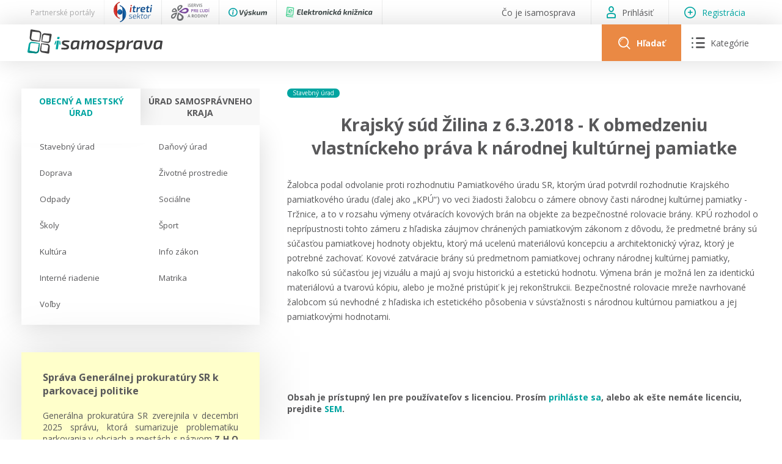

--- FILE ---
content_type: text/html; charset=utf-8
request_url: https://www.isamosprava.sk/clanky/krajsky-sud-zilina-z-6-3-2018-k-obmedzeniu-vlastnickeho-prava-k-narodnej-kulturnej-pamiatke/
body_size: 79500
content:
<!DOCTYPE html>
<html lang="sk">
    <head>
        

        <meta charset="utf-8" />
<meta name="viewport" content="width=device-width, initial-scale=1.0" />
<title>Krajsk&#xFD; s&#xFA;d &#x17D;ilina z 6.3.2018 - K obmedzeniu vlastn&#xED;ckeho pr&#xE1;va k n&#xE1;rodnej kult&#xFA;rnej pamiatke</title>
<link rel="apple-touch-icon" sizes="180x180" href="/apple-touch-icon.png">
<link rel="icon" type="image/png" sizes="32x32" href="/favicon-32x32.png">
<link rel="icon" type="image/png" sizes="16x16" href="/favicon-16x16.png">
<link rel="manifest" href="/site.webmanifest">
<link rel="stylesheet" href="/_contentcore/css/style.min.css?v=2" />
<link rel="stylesheet" href="/_contentcore/vendors/slick-carousel/1.9.0/slick.min.css">
<link rel="stylesheet" href="/_contentcore/vendors/select2/4.0.3/css/select2.min.css">
<script type="text/javascript" src="/_contentcore/vendors/jquery/3.3.1/jquery.min.js"></script>
<script type="text/javascript" src="/_contentcore/vendors/slick-carousel/1.9.0/slick.min.js"></script>
<script type="text/javascript" src="/_contentcore/vendors/select2/4.0.3/js/select2.min.js"></script>
<link rel="stylesheet" href="/css/style.min.css?v=8ZRc1sGeVrPBx4lD717BgRaQekyh78QKV9SKsdt638U" />


    <style>
        :root{ --color-1-rgb: 0, 165, 161;--color-1-lighter-rgb: 63, 255, 250;--color-1-darker-rgb: 0, 114, 111;--color-2-rgb: 234, 137, 68;--color-2-lighter-rgb: 234, 137, 68;--color-2-darker-rgb: 231, 123, 45; }
    </style>

        
        

    </head>
    <body>
        <input type="hidden" id="RequestVerificationToken" value="CfDJ8KkuhFNEZ6BFnVu5QkDO3SQshBni7ZmSmYdsFBFsbzmCDDwxcaxgv7FjY1WMdjd6PEAVBNYDIlDVu2TR7JqmDOuFLf7O1m2EIrQYwrybV7cSRSioPpGDJGs-kFzjVr_hnfTpcSPPzeImgNin1XhlIkw" />
        

        
        
        <header>
    <div class="header">

    <div class="header-line top">
        <div class="header-line-content">
            <div class="header-line-content left">
                <div class="header-top-line-left">
    <div class="partner-portals-line">
        <div class="partner-portals-line-item title">
            <span>Partnerské portály</span>
        </div>
            <a href="https://www.itretisektor.sk" class="partner-portals-line-item portal tretisektor">
                <img src="/_contentcore/assets/img/logo/itretisektor/logo-dark.svg" alt="iTret&#xED;Sektor"/>
            </a>
            <a href="https://www.iservispreludi.sk" class="partner-portals-line-item portal servis">
                <img src="/_contentcore/assets/img/logo/iservispreludi/logo-dark.svg" alt="iServisPre&#x13D;ud&#xED;"/>
            </a>
            <a href="https://www.ivyskum.sk" class="partner-portals-line-item portal vyskum">
                <img src="/_contentcore/assets/img/logo/ivyskum/logo-dark.svg" alt="iV&#xFD;skum"/>
            </a>
            <a href="https://ekniznica.ivyskum.sk" class="partner-portals-line-item portal kniznica">
                <img src="/_contentcore/assets/img/logo/ekniznica/logo-dark.svg" alt="eKni&#x17E;nica"/>
            </a>
    </div>
</div>
            </div>
            <div class="header-line-content right">
                <div class="header-top-line-right">
    <div class="header-top-line-link">
        <a href="/co-je-isamosprava">
            <span>&#x10C;o je isamosprava</span>
        </a>
    </div>
        <div class="header-top-line-link">
            <a class="login-modal-trigger">
                <span class="icon icon-user-1"></span>
                <span>Prihlásiť</span>
            </a>
        </div>
        <div class="header-top-line-link highlighted">
            <a href="/licencie">
                <span class="icon icon-plus"></span>
                <span>Registrácia</span>
            </a>
        </div>
</div>
            </div>
        </div>
    </div>

    <div class="header-line mid">
        <div class="header-line-content">
            <div class="header-logo">
                <a href="/">
                    <img src="/_contentcore/assets/img/logo/isamosprava/logo.svg" alt="logo" />
                </a>
            </div>
            <div class="header-controls">
                
<div class="header-search-component">
    <form method="get" action="/clanky" class="header-search-component-searchbar">
        <div class="searchbar-controls">
            <input class="searchbar-input-value" type="text" name="search" placeholder="Sem zadajte čo hľadáte" />
                <div class="seachbar-input-categories">
                    <select name="filter" class="seachbar-input-categories-select"><option selected="selected">V&#x161;etky</option>
<option value="articles">&#x10C;l&#xE1;nky</option>
<option value="casestudies">Pr&#xED;padov&#xE9; &#x161;t&#xFA;die</option>
<option value="judicals-protests">Judik&#xE1;ty / protesty</option>
</select>
                </div>
        </div>
        <button type="submit" class="searchbar-search-button">
            <span class="icon icon-search"></span>
        </button>
    </form>
    <div class="header-search-component-buttons">
        <a class="header-search-component-button open">
            <span class="icon icon-search"></span>
            <span class="text">Hľadať</span>
        </a>
        <a class="header-search-component-button close">
            <span class="icon icon-close"></span>
        </a>
    </div>
</div>

    <script>
        $(document).ready(function () {
            HeaderSearch.init();
        });
    </script>

                
<div class="header-navigation-component">
    <a class="header-navigation-component-button">
        <span class="icon icon-close"></span>
        <span class="icon icon-menu"><span class="path1"></span><span class="path2"></span><span class="path3"></span><span class="path4"></span><span class="path5"></span><span class="path6"></span></span>
        <span class="text">Kategórie</span>
    </a>
    <div class="header-navigation-component-content">
        <div class="header-navigation-component-content-items">
                <div class="navigation-item">
                    <div class="navigation-item-label">
                        <span>Obecný a mestský úrad</span>
                    </div>
                    <div class="navigation-item-content">
                        <ul>
                                <li>
                                    <a href=/obecny-a-mestsky-urad/stavebny-urad>
                                        <span>
                                            Stavebný úrad
                                        </span>
                                    </a>
                                </li>
                                <li>
                                    <a href=/obecny-a-mestsky-urad/danovy-urad>
                                        <span>
                                            Daňový úrad
                                        </span>
                                    </a>
                                </li>
                                <li>
                                    <a href=/obecny-a-mestsky-urad/doprava>
                                        <span>
                                            Doprava
                                        </span>
                                    </a>
                                </li>
                                <li>
                                    <a href=/obecny-a-mestsky-urad/zivotne-prostredie>
                                        <span>
                                            Životné prostredie
                                        </span>
                                    </a>
                                </li>
                                <li>
                                    <a href=/obecny-a-mestsky-urad/odpady>
                                        <span>
                                            Odpady
                                        </span>
                                    </a>
                                </li>
                                <li>
                                    <a href=/obecny-a-mestsky-urad/socialne>
                                        <span>
                                            Sociálne
                                        </span>
                                    </a>
                                </li>
                                <li>
                                    <a href=/obecny-a-mestsky-urad/skoly>
                                        <span>
                                            Školy
                                        </span>
                                    </a>
                                </li>
                                <li>
                                    <a href=/obecny-a-mestsky-urad/sport>
                                        <span>
                                            Šport
                                        </span>
                                    </a>
                                </li>
                                <li>
                                    <a href=/obecny-a-mestsky-urad/kultura>
                                        <span>
                                            Kultúra
                                        </span>
                                    </a>
                                </li>
                                <li>
                                    <a href=/obecny-a-mestsky-urad/info-zakon>
                                        <span>
                                            Info zákon
                                        </span>
                                    </a>
                                </li>
                                <li>
                                    <a href=/obecny-a-mestsky-urad/interne-riadenie>
                                        <span>
                                            Interné riadenie
                                        </span>
                                    </a>
                                </li>
                                <li>
                                    <a href=/obecny-a-mestsky-urad/matrika>
                                        <span>
                                            Matrika
                                        </span>
                                    </a>
                                </li>
                                <li>
                                    <a href=/obecny-a-mestsky-urad/volby>
                                        <span>
                                            Voľby
                                        </span>
                                    </a>
                                </li>
                        </ul>
                    </div>
                </div>
                <div class="navigation-item">
                    <div class="navigation-item-label">
                        <span>Úrad samosprávneho kraja</span>
                    </div>
                    <div class="navigation-item-content">
                        <ul>
                                <li>
                                    <a href=/urad-samospravneho-kraja/danovy-urad>
                                        <span>
                                            Daňový úrad
                                        </span>
                                    </a>
                                </li>
                                <li>
                                    <a href=/urad-samospravneho-kraja/zivotne-prostredie>
                                        <span>
                                            Životné prostredie
                                        </span>
                                    </a>
                                </li>
                                <li>
                                    <a href=/urad-samospravneho-kraja/skoly>
                                        <span>
                                            Školy
                                        </span>
                                    </a>
                                </li>
                                <li>
                                    <a href=/urad-samospravneho-kraja/socialne>
                                        <span>
                                            Sociálne
                                        </span>
                                    </a>
                                </li>
                                <li>
                                    <a href=/urad-samospravneho-kraja/sport>
                                        <span>
                                            Šport
                                        </span>
                                    </a>
                                </li>
                                <li>
                                    <a href=/urad-samospravneho-kraja/kultura>
                                        <span>
                                            Kultúra
                                        </span>
                                    </a>
                                </li>
                                <li>
                                    <a href=/urad-samospravneho-kraja/info-zakon>
                                        <span>
                                            Info zákon
                                        </span>
                                    </a>
                                </li>
                                <li>
                                    <a href=/urad-samospravneho-kraja/volby>
                                        <span>
                                            Voľby
                                        </span>
                                    </a>
                                </li>
                        </ul>
                    </div>
                </div>
                <div class="navigation-item">
                    <div class="navigation-item-label">
                            <div class="navigation-item-label-image">
                                <img alt="image" src="/_contentcore/assets/img/icon-law.svg"/>
                            </div>
                        <span>Právo</span>
                    </div>
                    <div class="navigation-item-content">
                        <ul>
                                <li>
                                    <a href=/pravo/spravne-priestupkove-konanie>
                                        <span>
                                            Správne / Priestupkové konanie
                                        </span>
                                    </a>
                                </li>
                                <li>
                                    <a href=/pravo/osobne-udaje>
                                        <span>
                                            Osobné údaje
                                        </span>
                                    </a>
                                </li>
                                <li>
                                    <a href=/pravo/egovernment-edata>
                                        <span>
                                            eGovernment/eDáta
                                        </span>
                                    </a>
                                </li>
                                <li>
                                    <a href=/pravo/parkovanie>
                                        <span>
                                            Parkovanie
                                        </span>
                                    </a>
                                </li>
                                <li>
                                    <a href=/pravo/vseobecne-zavazne-nariadenia>
                                        <span>
                                            Všeobecne záväzné nariadenia
                                        </span>
                                    </a>
                                </li>
                        </ul>
                    </div>
                </div>
                <div class="navigation-item">
                    <div class="navigation-item-label">
                            <div class="navigation-item-label-image">
                                <img alt="image" src="/_contentcore/assets/img/icon-money.svg"/>
                            </div>
                        <span>Ekonomika</span>
                    </div>
                    <div class="navigation-item-content">
                        <ul>
                                <li>
                                    <a href=/ekonomika/verejne-obstaravanie>
                                        <span>
                                            Verejné obstarávanie
                                        </span>
                                    </a>
                                </li>
                                <li>
                                    <a href=/ekonomika/socialne-podniky>
                                        <span>
                                            Sociálne podniky
                                        </span>
                                    </a>
                                </li>
                                <li>
                                    <a href=/ekonomika/statna-pomoc>
                                        <span>
                                            Štátna pomoc
                                        </span>
                                    </a>
                                </li>
                        </ul>
                    </div>
                </div>
                <div class="navigation-item">
                    <div class="navigation-item-label">
                            <div class="navigation-item-label-image">
                                <img alt="image" src="/_contentcore/assets/img/icon-repair.svg"/>
                            </div>
                        <span>Servis</span>
                    </div>
                    <div class="navigation-item-content">
                        <ul>
                                <li>
                                    <a href=/triple-licencia>
                                        <span>
                                            Triple licencia
                                        </span>
                                    </a>
                                </li>
                                <li>
                                    <a href=/kontakt>
                                        <span>
                                            Kontakt
                                        </span>
                                    </a>
                                </li>
                                <li>
                                    <a href=/online-poradenstvo>
                                        <span>
                                            Online poradenstvo
                                        </span>
                                    </a>
                                </li>
                                <li>
                                    <a href=/tlacova-agentura>
                                        <span>
                                            Tlačová agentúra
                                        </span>
                                    </a>
                                </li>
                                <li>
                                    <a href=/servis/video-produkcia>
                                        <span>
                                            VIDEO produkcia
                                        </span>
                                    </a>
                                </li>
                                <li>
                                    <a href=/statna-pomoc-a-gdpr-asistencia>
                                        <span>
                                            Štátna pomoc a GDPR asistencia
                                        </span>
                                    </a>
                                </li>
                                <li>
                                    <a href=/pravne-sluzby-gpl>
                                        <span>
                                            Právne služby GPL
                                        </span>
                                    </a>
                                </li>
                                <li>
                                    <a href=/servis/informacie-covid19>
                                        <span>
                                            Informácie COVID19
                                        </span>
                                    </a>
                                </li>
                                <li>
                                    <a href=/servis/legislativne-spravy>
                                        <span>
                                            Legislatívne správy
                                        </span>
                                    </a>
                                </li>
                                <li>
                                    <a href=/servis/vyskumny-institut-isamosprava-sk/prehlad>
                                        <span>
                                            Výskumný inštitút isamosprava.sk
                                        </span>
                                    </a>
                                </li>
                        </ul>
                    </div>
                </div>
        </div>
    </div>
</div>

    <script>
        $(document).ready(function () {
            HeaderNavigation.init();
        });
    </script>

                <div class="mobile-navigation-component">
    <div class="mobile-navigation-component-button">
        <span class="mobile-navigation-component-button-icon"></span>
    </div>
    <div class="mobile-navigation-component-content">
        

<div class="accordion-navigation-component mobile">
    <div class="accordion-navigation-component-items">
        <div class="accordion-navigation-component-item category level-0">
            <ul class="accordion-list">
                <li class="accordion-list-item open">
                    <a class="accordion-list-item-label" style=--color-accent:#5DA7FFFF;>
                        <div class="accordion-list-item-label-content">
                                <div class="accordion-navigation-component-item-image">
                                    <img alt="image" src="/_contentcore/assets/img/icon-law.svg" />
                                </div>
                            <span>Právo</span>
                        </div>
                    </a>
                    <div class="accordion-list-item-content">
                        <div class="accordion-navigation-component-items">
        <div class="accordion-navigation-component-item category level-1">
            <ul class="accordion-list">
                <li class="accordion-list-item open">
                    <a class="accordion-list-item-label" >
                        <div class="accordion-list-item-label-content">
                            <span>Samosprávne orgány a organizácie</span>
                        </div>
                    </a>
                    <div class="accordion-list-item-content">
                        <div class="accordion-navigation-component-items">
        <div class="accordion-navigation-component-item link level-2">
            <a href=/pravo/samospravne-organy-a-organizacie/obec-mesto>
                <span>Obec / Mesto</span>
            </a>
        </div>
        <div class="accordion-navigation-component-item link level-2">
            <a href=/pravo/samospravne-organy-a-organizacie/starosta-primator>
                <span>Starosta / Primátor</span>
            </a>
        </div>
        <div class="accordion-navigation-component-item link level-2">
            <a href=/pravo/samospravne-organy-a-organizacie/zastupitelstvo>
                <span>Zastupiteľstvo</span>
            </a>
        </div>
        <div class="accordion-navigation-component-item link level-2">
            <a href=/pravo/samospravne-organy-a-organizacie/hlavny-kontrolor-obce>
                <span>Hlavný kontrolór obce</span>
            </a>
        </div>
        <div class="accordion-navigation-component-item link level-2">
            <a href=/pravo/samospravne-organy-a-organizacie/obecna-mestska-policia>
                <span>Obecná / Mestská polícia</span>
            </a>
        </div>
        <div class="accordion-navigation-component-item link level-2">
            <a href=/pravo/samospravne-organy-a-organizacie/rozpoctove-a-prispevkove-organizacie-obce>
                <span>Rozpočtové a príspevkové organizácie obce</span>
            </a>
        </div>
        <div class="accordion-navigation-component-item link level-2">
            <a href=/pravo/samospravne-organy-a-organizacie/pravnicke-osoby-obce>
                <span>Právnické osoby obce</span>
            </a>
        </div>
                        </div>
                    </div>
                </li>
            </ul>
        </div>
        <div class="accordion-navigation-component-item link level-1">
            <a href=/pravo/spravne-priestupkove-konanie>
                <span>Správne / Priestupkové konanie</span>
            </a>
        </div>
        <div class="accordion-navigation-component-item link level-1">
            <a href=/pravo/osobne-udaje>
                <span>Osobné údaje</span>
            </a>
        </div>
        <div class="accordion-navigation-component-item link level-1">
            <a href=/pravo/egovernment-edata>
                <span>eGovernment/eDáta</span>
            </a>
        </div>
        <div class="accordion-navigation-component-item link level-1">
            <a href=/pravo/parkovanie>
                <span>Parkovanie</span>
            </a>
        </div>
        <div class="accordion-navigation-component-item link level-1">
            <a href=/pravo/vseobecne-zavazne-nariadenia>
                <span>Všeobecne záväzné nariadenia</span>
            </a>
        </div>
                        </div>
                    </div>
                </li>
            </ul>
        </div>
        <div class="accordion-navigation-component-item category level-0">
            <ul class="accordion-list">
                <li class="accordion-list-item">
                    <a class="accordion-list-item-label" style=--color-accent:#EA8944FF;>
                        <div class="accordion-list-item-label-content">
                                <div class="accordion-navigation-component-item-image">
                                    <img alt="image" src="/_contentcore/assets/img/icon-money.svg" />
                                </div>
                            <span>Ekonomika</span>
                        </div>
                    </a>
                    <div class="accordion-list-item-content">
                        <div class="accordion-navigation-component-items">
        <div class="accordion-navigation-component-item link level-1">
            <a href=/ekonomika/verejne-obstaravanie>
                <span>Verejné obstarávanie</span>
            </a>
        </div>
        <div class="accordion-navigation-component-item category level-1">
            <ul class="accordion-list">
                <li class="accordion-list-item">
                    <a class="accordion-list-item-label" >
                        <div class="accordion-list-item-label-content">
                            <span>Majetok / Rozpočet</span>
                        </div>
                    </a>
                    <div class="accordion-list-item-content">
                        <div class="accordion-navigation-component-items">
        <div class="accordion-navigation-component-item link level-2">
            <a href=/ekonomika/majetok-rozpocet/majetok>
                <span>Majetok</span>
            </a>
        </div>
        <div class="accordion-navigation-component-item link level-2">
            <a href=/ekonomika/majetok-rozpocet/rozpocet>
                <span>Rozpočet</span>
            </a>
        </div>
                        </div>
                    </div>
                </li>
            </ul>
        </div>
        <div class="accordion-navigation-component-item link level-1">
            <a href=/ekonomika/socialne-podniky>
                <span>Sociálne podniky</span>
            </a>
        </div>
        <div class="accordion-navigation-component-item link level-1">
            <a href=/ekonomika/statna-pomoc>
                <span>Štátna pomoc</span>
            </a>
        </div>
                        </div>
                    </div>
                </li>
            </ul>
        </div>
        <div class="accordion-navigation-component-item category level-0">
            <ul class="accordion-list">
                <li class="accordion-list-item">
                    <a class="accordion-list-item-label" style=--color-accent:#00A5A1FF;>
                        <div class="accordion-list-item-label-content">
                                <div class="accordion-navigation-component-item-image">
                                    <img alt="image" src="/_contentcore/assets/img/icon-repair.svg" />
                                </div>
                            <span>Servis</span>
                        </div>
                    </a>
                    <div class="accordion-list-item-content">
                        <div class="accordion-navigation-component-items">
        <div class="accordion-navigation-component-item link level-1">
            <a href=/triple-licencia>
                <span>Triple licencia</span>
            </a>
        </div>
        <div class="accordion-navigation-component-item link level-1">
            <a href=/kontakt>
                <span>Kontakt</span>
            </a>
        </div>
        <div class="accordion-navigation-component-item link level-1">
            <a href=/online-poradenstvo>
                <span>Online poradenstvo</span>
            </a>
        </div>
        <div class="accordion-navigation-component-item link level-1">
            <a href=/tlacova-agentura>
                <span>Tlačová agentúra</span>
            </a>
        </div>
        <div class="accordion-navigation-component-item link level-1">
            <a href=/servis/video-produkcia>
                <span>VIDEO produkcia</span>
            </a>
        </div>
        <div class="accordion-navigation-component-item link level-1">
            <a href=/statna-pomoc-a-gdpr-asistencia>
                <span>Štátna pomoc a GDPR asistencia</span>
            </a>
        </div>
        <div class="accordion-navigation-component-item link level-1">
            <a href=/pravne-sluzby-gpl>
                <span>Právne služby GPL</span>
            </a>
        </div>
        <div class="accordion-navigation-component-item link level-1">
            <a href=/servis/informacie-covid19>
                <span>Informácie COVID19</span>
            </a>
        </div>
        <div class="accordion-navigation-component-item link level-1">
            <a href=/servis/legislativne-spravy>
                <span>Legislatívne správy</span>
            </a>
        </div>
        <div class="accordion-navigation-component-item link level-1">
            <a href=/servis/vyskumny-institut-isamosprava-sk/prehlad>
                <span>Výskumný inštitút isamosprava.sk</span>
            </a>
        </div>
                        </div>
                    </div>
                </li>
            </ul>
        </div>
        <div class="accordion-navigation-component-item category level-0">
            <ul class="accordion-list">
                <li class="accordion-list-item">
                    <a class="accordion-list-item-label" >
                        <div class="accordion-list-item-label-content">
                            <span>Obecný a mestský úrad</span>
                        </div>
                    </a>
                    <div class="accordion-list-item-content">
                        <div class="accordion-navigation-component-items">
        <div class="accordion-navigation-component-item link level-1">
            <a href=/obecny-a-mestsky-urad/stavebny-urad>
                <span>Stavebný úrad</span>
            </a>
        </div>
        <div class="accordion-navigation-component-item link level-1">
            <a href=/obecny-a-mestsky-urad/danovy-urad>
                <span>Daňový úrad</span>
            </a>
        </div>
        <div class="accordion-navigation-component-item link level-1">
            <a href=/obecny-a-mestsky-urad/doprava>
                <span>Doprava</span>
            </a>
        </div>
        <div class="accordion-navigation-component-item link level-1">
            <a href=/obecny-a-mestsky-urad/zivotne-prostredie>
                <span>Životné prostredie</span>
            </a>
        </div>
        <div class="accordion-navigation-component-item link level-1">
            <a href=/obecny-a-mestsky-urad/odpady>
                <span>Odpady</span>
            </a>
        </div>
        <div class="accordion-navigation-component-item link level-1">
            <a href=/obecny-a-mestsky-urad/socialne>
                <span>Sociálne</span>
            </a>
        </div>
        <div class="accordion-navigation-component-item link level-1">
            <a href=/obecny-a-mestsky-urad/skoly>
                <span>Školy</span>
            </a>
        </div>
        <div class="accordion-navigation-component-item link level-1">
            <a href=/obecny-a-mestsky-urad/sport>
                <span>Šport</span>
            </a>
        </div>
        <div class="accordion-navigation-component-item link level-1">
            <a href=/obecny-a-mestsky-urad/kultura>
                <span>Kultúra</span>
            </a>
        </div>
        <div class="accordion-navigation-component-item link level-1">
            <a href=/obecny-a-mestsky-urad/info-zakon>
                <span>Info zákon</span>
            </a>
        </div>
        <div class="accordion-navigation-component-item link level-1">
            <a href=/obecny-a-mestsky-urad/interne-riadenie>
                <span>Interné riadenie</span>
            </a>
        </div>
        <div class="accordion-navigation-component-item link level-1">
            <a href=/obecny-a-mestsky-urad/matrika>
                <span>Matrika</span>
            </a>
        </div>
        <div class="accordion-navigation-component-item link level-1">
            <a href=/obecny-a-mestsky-urad/volby>
                <span>Voľby</span>
            </a>
        </div>
                        </div>
                    </div>
                </li>
            </ul>
        </div>
        <div class="accordion-navigation-component-item category level-0">
            <ul class="accordion-list">
                <li class="accordion-list-item">
                    <a class="accordion-list-item-label" >
                        <div class="accordion-list-item-label-content">
                            <span>Úrad samosprávneho kraja</span>
                        </div>
                    </a>
                    <div class="accordion-list-item-content">
                        <div class="accordion-navigation-component-items">
        <div class="accordion-navigation-component-item link level-1">
            <a href=/urad-samospravneho-kraja/danovy-urad>
                <span>Daňový úrad</span>
            </a>
        </div>
        <div class="accordion-navigation-component-item link level-1">
            <a href=/urad-samospravneho-kraja/zivotne-prostredie>
                <span>Životné prostredie</span>
            </a>
        </div>
        <div class="accordion-navigation-component-item link level-1">
            <a href=/urad-samospravneho-kraja/skoly>
                <span>Školy</span>
            </a>
        </div>
        <div class="accordion-navigation-component-item link level-1">
            <a href=/urad-samospravneho-kraja/socialne>
                <span>Sociálne</span>
            </a>
        </div>
        <div class="accordion-navigation-component-item link level-1">
            <a href=/urad-samospravneho-kraja/sport>
                <span>Šport</span>
            </a>
        </div>
        <div class="accordion-navigation-component-item link level-1">
            <a href=/urad-samospravneho-kraja/kultura>
                <span>Kultúra</span>
            </a>
        </div>
        <div class="accordion-navigation-component-item link level-1">
            <a href=/urad-samospravneho-kraja/info-zakon>
                <span>Info zákon</span>
            </a>
        </div>
        <div class="accordion-navigation-component-item link level-1">
            <a href=/urad-samospravneho-kraja/volby>
                <span>Voľby</span>
            </a>
        </div>
                        </div>
                    </div>
                </li>
            </ul>
        </div>
    </div>
</div>
            <a class="mobile-navigation-component-item login-modal-trigger">
                <span>Prihlásiť sa</span>
            </a>
            <a class="mobile-navigation-component-item" href="/licencie">
                <span>Registrácia</span>
            </a>
    </div>
</div>

    <script>
        $(document).ready(function () {
            MobileNavigation.init();
        });
    </script>

            </div>
        </div>
    </div>
</div>
</header>
<main>
    
<div class="content two-cols">
    <div class="col-side">
        
    <div class="container margin-bottom-15">
            <div class="row">
                <div class="col-12">
                    
<div class="tabs-navigation-component">
    <ul class="tabs-navigation-component-tabs">
            <li data-tab="4e13b236-6335-479e-a0d9-a320257d79ab" class="tabs-navigation-component-tab tabs-handler-tab active">
                <span>Obecný a mestský úrad</span>
            </li>
            <li data-tab="b539f606-3082-4920-bae4-d807d5335791" class="tabs-navigation-component-tab tabs-handler-tab">
                <span>Úrad samosprávneho kraja</span>
            </li>
    </ul>
        <ul data-tab="4e13b236-6335-479e-a0d9-a320257d79ab" class="tabs-navigation-component-tab-content tabs-handler-tab-content active">
                <li>
                    <a href=/obecny-a-mestsky-urad/stavebny-urad>
                        <span>Stavebný úrad</span>
                    </a>
                </li>
                <li>
                    <a href=/obecny-a-mestsky-urad/danovy-urad>
                        <span>Daňový úrad</span>
                    </a>
                </li>
                <li>
                    <a href=/obecny-a-mestsky-urad/doprava>
                        <span>Doprava</span>
                    </a>
                </li>
                <li>
                    <a href=/obecny-a-mestsky-urad/zivotne-prostredie>
                        <span>Životné prostredie</span>
                    </a>
                </li>
                <li>
                    <a href=/obecny-a-mestsky-urad/odpady>
                        <span>Odpady</span>
                    </a>
                </li>
                <li>
                    <a href=/obecny-a-mestsky-urad/socialne>
                        <span>Sociálne</span>
                    </a>
                </li>
                <li>
                    <a href=/obecny-a-mestsky-urad/skoly>
                        <span>Školy</span>
                    </a>
                </li>
                <li>
                    <a href=/obecny-a-mestsky-urad/sport>
                        <span>Šport</span>
                    </a>
                </li>
                <li>
                    <a href=/obecny-a-mestsky-urad/kultura>
                        <span>Kultúra</span>
                    </a>
                </li>
                <li>
                    <a href=/obecny-a-mestsky-urad/info-zakon>
                        <span>Info zákon</span>
                    </a>
                </li>
                <li>
                    <a href=/obecny-a-mestsky-urad/interne-riadenie>
                        <span>Interné riadenie</span>
                    </a>
                </li>
                <li>
                    <a href=/obecny-a-mestsky-urad/matrika>
                        <span>Matrika</span>
                    </a>
                </li>
                <li>
                    <a href=/obecny-a-mestsky-urad/volby>
                        <span>Voľby</span>
                    </a>
                </li>
        </ul>
        <ul data-tab="b539f606-3082-4920-bae4-d807d5335791" class="tabs-navigation-component-tab-content tabs-handler-tab-content">
                <li>
                    <a href=/urad-samospravneho-kraja/danovy-urad>
                        <span>Daňový úrad</span>
                    </a>
                </li>
                <li>
                    <a href=/urad-samospravneho-kraja/zivotne-prostredie>
                        <span>Životné prostredie</span>
                    </a>
                </li>
                <li>
                    <a href=/urad-samospravneho-kraja/skoly>
                        <span>Školy</span>
                    </a>
                </li>
                <li>
                    <a href=/urad-samospravneho-kraja/socialne>
                        <span>Sociálne</span>
                    </a>
                </li>
                <li>
                    <a href=/urad-samospravneho-kraja/sport>
                        <span>Šport</span>
                    </a>
                </li>
                <li>
                    <a href=/urad-samospravneho-kraja/kultura>
                        <span>Kultúra</span>
                    </a>
                </li>
                <li>
                    <a href=/urad-samospravneho-kraja/info-zakon>
                        <span>Info zákon</span>
                    </a>
                </li>
                <li>
                    <a href=/urad-samospravneho-kraja/volby>
                        <span>Voľby</span>
                    </a>
                </li>
        </ul>
</div>

    <script>
        $(document).ready(function () {
            TabsHandler.init(".tabs-navigation-component");
        });
    </script>

                </div>
            </div>
            <div class="row margin-top-45">
                <div class="col-12">
                    
    <div class="notes-slider-component">
        <div class="js-slider notes-slider-component-slider">
                <div class="js-slide-item">
                    <div class="notes-slider-component-note">
                        <div class="notes-slider-component-note-title">
                            Správa Generálnej prokuratúry SR k parkovacej politike
                        </div>
                        <div class="notes-slider-component-note-text">
                            <p><span style="color: rgb(88, 88, 90); font-family: &quot;Open Sans&quot;, sans-serif; font-size: 14px;">Generálna prokuratúra SR zverejnila v decembri 2025 správu, ktorá sumarizuje problematiku parkovania v obciach a mestách s názvom </span><strong style="color: rgb(88, 88, 90); font-family: &quot;Open Sans&quot;, sans-serif; font-size: 14px;">Z H O D N O T E N I E stavu zákonnosti regulácie parkovania motorových vozidiel </strong><span style="color: rgb(88, 88, 90); font-family: &quot;Open Sans&quot;, sans-serif; font-size: 14px;">na území miest a obcí a súvisiacej rozhodovacej činnosti.</span></p><p><strong><a href="https://www.isamosprava.sk/clanky/zhodnotenie-regulacie-parkovania-sprava-generalnej-prokuratury-sr" rel="noopener noreferrer" target="_blank">Viac v článku TU.</a></strong></p>
                        </div>
                        <div class="notes-slider-component-note-date">
                            <span>16.01.2026</span>
                        </div>
                    </div>
                </div>
        </div>
        <div class="js-slider notes-slider-component-footer">
            <img src="/_contentcore/assets/img/note.svg" alt="note" />
        </div>
    </div>

    <script>
        $(document).ready(function () {
            $(".notes-slider-component-slider").each(function () {
                $(this).slick({
                    infinite: true,
                    dots: true,
                    slidesToShow: 1,
                    slidesToScroll: 1,
                    arrows: false,
                    autoplay: true,
                    autoplaySpeed: 10000,
                    cssEase: 'linear',
                    // fade: true,
                    speed: 500,
                    variableWidth: false,
                    //nextArrow: '<span class="slick-arrows slick-next"><i class="icon icon-chevron-right"></i></span>',
                    //prevArrow: '<span class="slick-arrows slick-prev"><i class="icon icon-chevron-left"></i></span>',
                    mobileFirst: true
                });
            });
        });
    </script>

                </div>
            </div>
            <div class="row margin-top-45">
                <div class="col-12">
                    

<div class="accordion-navigation-component">
    <div class="accordion-navigation-component-items">
        <div class="accordion-navigation-component-item category level-0">
            <ul class="accordion-list">
                <li class="accordion-list-item open">
                    <a class="accordion-list-item-label" style=--color-accent:#5DA7FFFF;>
                        <div class="accordion-list-item-label-content">
                                <div class="accordion-navigation-component-item-image">
                                    <img alt="image" src="/_contentcore/assets/img/icon-law.svg" />
                                </div>
                            <span>Právo</span>
                        </div>
                    </a>
                    <div class="accordion-list-item-content">
                        <div class="accordion-navigation-component-items">
        <div class="accordion-navigation-component-item category level-1">
            <ul class="accordion-list">
                <li class="accordion-list-item open">
                    <a class="accordion-list-item-label" >
                        <div class="accordion-list-item-label-content">
                            <span>Samosprávne orgány a organizácie</span>
                        </div>
                    </a>
                    <div class="accordion-list-item-content">
                        <div class="accordion-navigation-component-items">
        <div class="accordion-navigation-component-item link level-2">
            <a href=/pravo/samospravne-organy-a-organizacie/obec-mesto>
                <span>Obec / Mesto</span>
            </a>
        </div>
        <div class="accordion-navigation-component-item link level-2">
            <a href=/pravo/samospravne-organy-a-organizacie/starosta-primator>
                <span>Starosta / Primátor</span>
            </a>
        </div>
        <div class="accordion-navigation-component-item link level-2">
            <a href=/pravo/samospravne-organy-a-organizacie/zastupitelstvo>
                <span>Zastupiteľstvo</span>
            </a>
        </div>
        <div class="accordion-navigation-component-item link level-2">
            <a href=/pravo/samospravne-organy-a-organizacie/hlavny-kontrolor-obce>
                <span>Hlavný kontrolór obce</span>
            </a>
        </div>
        <div class="accordion-navigation-component-item link level-2">
            <a href=/pravo/samospravne-organy-a-organizacie/obecna-mestska-policia>
                <span>Obecná / Mestská polícia</span>
            </a>
        </div>
        <div class="accordion-navigation-component-item link level-2">
            <a href=/pravo/samospravne-organy-a-organizacie/rozpoctove-a-prispevkove-organizacie-obce>
                <span>Rozpočtové a príspevkové organizácie obce</span>
            </a>
        </div>
        <div class="accordion-navigation-component-item link level-2">
            <a href=/pravo/samospravne-organy-a-organizacie/pravnicke-osoby-obce>
                <span>Právnické osoby obce</span>
            </a>
        </div>
                        </div>
                    </div>
                </li>
            </ul>
        </div>
        <div class="accordion-navigation-component-item link level-1">
            <a href=/pravo/spravne-priestupkove-konanie>
                <span>Správne / Priestupkové konanie</span>
            </a>
        </div>
        <div class="accordion-navigation-component-item link level-1">
            <a href=/pravo/osobne-udaje>
                <span>Osobné údaje</span>
            </a>
        </div>
        <div class="accordion-navigation-component-item link level-1">
            <a href=/pravo/egovernment-edata>
                <span>eGovernment/eDáta</span>
            </a>
        </div>
        <div class="accordion-navigation-component-item link level-1">
            <a href=/pravo/parkovanie>
                <span>Parkovanie</span>
            </a>
        </div>
        <div class="accordion-navigation-component-item link level-1">
            <a href=/pravo/vseobecne-zavazne-nariadenia>
                <span>Všeobecne záväzné nariadenia</span>
            </a>
        </div>
                        </div>
                    </div>
                </li>
            </ul>
        </div>
        <div class="accordion-navigation-component-item category level-0">
            <ul class="accordion-list">
                <li class="accordion-list-item">
                    <a class="accordion-list-item-label" style=--color-accent:#EA8944FF;>
                        <div class="accordion-list-item-label-content">
                                <div class="accordion-navigation-component-item-image">
                                    <img alt="image" src="/_contentcore/assets/img/icon-money.svg" />
                                </div>
                            <span>Ekonomika</span>
                        </div>
                    </a>
                    <div class="accordion-list-item-content">
                        <div class="accordion-navigation-component-items">
        <div class="accordion-navigation-component-item link level-1">
            <a href=/ekonomika/verejne-obstaravanie>
                <span>Verejné obstarávanie</span>
            </a>
        </div>
        <div class="accordion-navigation-component-item category level-1">
            <ul class="accordion-list">
                <li class="accordion-list-item">
                    <a class="accordion-list-item-label" >
                        <div class="accordion-list-item-label-content">
                            <span>Majetok / Rozpočet</span>
                        </div>
                    </a>
                    <div class="accordion-list-item-content">
                        <div class="accordion-navigation-component-items">
        <div class="accordion-navigation-component-item link level-2">
            <a href=/ekonomika/majetok-rozpocet/majetok>
                <span>Majetok</span>
            </a>
        </div>
        <div class="accordion-navigation-component-item link level-2">
            <a href=/ekonomika/majetok-rozpocet/rozpocet>
                <span>Rozpočet</span>
            </a>
        </div>
                        </div>
                    </div>
                </li>
            </ul>
        </div>
        <div class="accordion-navigation-component-item link level-1">
            <a href=/ekonomika/socialne-podniky>
                <span>Sociálne podniky</span>
            </a>
        </div>
        <div class="accordion-navigation-component-item link level-1">
            <a href=/ekonomika/statna-pomoc>
                <span>Štátna pomoc</span>
            </a>
        </div>
                        </div>
                    </div>
                </li>
            </ul>
        </div>
        <div class="accordion-navigation-component-item category level-0">
            <ul class="accordion-list">
                <li class="accordion-list-item">
                    <a class="accordion-list-item-label" style=--color-accent:#00A5A1FF;>
                        <div class="accordion-list-item-label-content">
                                <div class="accordion-navigation-component-item-image">
                                    <img alt="image" src="/_contentcore/assets/img/icon-repair.svg" />
                                </div>
                            <span>Servis</span>
                        </div>
                    </a>
                    <div class="accordion-list-item-content">
                        <div class="accordion-navigation-component-items">
        <div class="accordion-navigation-component-item link level-1">
            <a href=/triple-licencia>
                <span>Triple licencia</span>
            </a>
        </div>
        <div class="accordion-navigation-component-item link level-1">
            <a href=/kontakt>
                <span>Kontakt</span>
            </a>
        </div>
        <div class="accordion-navigation-component-item link level-1">
            <a href=/online-poradenstvo>
                <span>Online poradenstvo</span>
            </a>
        </div>
        <div class="accordion-navigation-component-item link level-1">
            <a href=/tlacova-agentura>
                <span>Tlačová agentúra</span>
            </a>
        </div>
        <div class="accordion-navigation-component-item link level-1">
            <a href=/servis/video-produkcia>
                <span>VIDEO produkcia</span>
            </a>
        </div>
        <div class="accordion-navigation-component-item link level-1">
            <a href=/statna-pomoc-a-gdpr-asistencia>
                <span>Štátna pomoc a GDPR asistencia</span>
            </a>
        </div>
        <div class="accordion-navigation-component-item link level-1">
            <a href=/pravne-sluzby-gpl>
                <span>Právne služby GPL</span>
            </a>
        </div>
        <div class="accordion-navigation-component-item link level-1">
            <a href=/servis/informacie-covid19>
                <span>Informácie COVID19</span>
            </a>
        </div>
        <div class="accordion-navigation-component-item link level-1">
            <a href=/servis/legislativne-spravy>
                <span>Legislatívne správy</span>
            </a>
        </div>
        <div class="accordion-navigation-component-item link level-1">
            <a href=/servis/vyskumny-institut-isamosprava-sk/prehlad>
                <span>Výskumný inštitút isamosprava.sk</span>
            </a>
        </div>
                        </div>
                    </div>
                </li>
            </ul>
        </div>
    </div>
</div>
                </div>
            </div>
            <div class="row margin-top-45">
                <div class="col-12">
                    
<div class="simple-portal-advertisement-component library">
    <div class="simple-portal-advertisement-component-title">
        <a href=/>
            <span>Elektronická knižnica</span>
        </a>
    </div>
    <div class="js-slider simple-portal-advertisement-component-slider">
            <div class="js-slide-item">
                <div class="simple-portal-advertisement-component-slide">
                        <div class="simple-portal-advertisement-component-slide-image">
                            <img src="/_contentcore/assets/img/ntb.jpg" alt="ntb" />
                        </div>
                    <div class="simple-portal-advertisement-component-slide-content">
                        <div class="simple-portal-advertisement-component-slide-content-title">
                                <a href=/>
                                    <span>Ako používať isamosprava.sk / ONLINE školenie</span>
                                </a>
                        </div>
                        <div class="simple-portal-advertisement-component-slide-content-text">
                            <span>Prinášame pre vás možnosť naučiť sa pracovať s portálom isamosprava.sk. <br/>Ukážeme vám jeho hlavné možnosti...</span>
                        </div>
                            <div class="simple-portal-advertisement-component-slide-content-link">
                                <a href=/>
                                    <span>Zisti viac</span>
                                    <span class="icon icon-chevron-right"></span>
                                </a>
                            </div>
                    </div>
                </div>
            </div>
            <div class="js-slide-item">
                <div class="simple-portal-advertisement-component-slide">
                        <div class="simple-portal-advertisement-component-slide-image">
                            <img src="/_contentcore/assets/img/metodika-postup.png" alt="book" />
                        </div>
                    <div class="simple-portal-advertisement-component-slide-content">
                        <div class="simple-portal-advertisement-component-slide-content-title">
                                <a href=/>
                                    <span>Predseda, poslanec VÚC - manuál voľby 2022</span>
                                </a>
                        </div>
                        <div class="simple-portal-advertisement-component-slide-content-text">
                            <span>Pripravili sme prehľadný manál pre kandidátov na funkciu poslanca a predsedu VÚC v komunálnych... </span>
                        </div>
                            <div class="simple-portal-advertisement-component-slide-content-link">
                                <a href=/>
                                    <span>Zisti viac</span>
                                    <span class="icon icon-chevron-right"></span>
                                </a>
                            </div>
                    </div>
                </div>
            </div>
            <div class="js-slide-item">
                <div class="simple-portal-advertisement-component-slide">
                        <div class="simple-portal-advertisement-component-slide-image">
                            <img src="/_contentcore/assets/img/metodika-postup.png" alt="book" />
                        </div>
                    <div class="simple-portal-advertisement-component-slide-content">
                        <div class="simple-portal-advertisement-component-slide-content-title">
                                <a href=/>
                                    <span>Poslanec - manuál voľby 2022</span>
                                </a>
                        </div>
                        <div class="simple-portal-advertisement-component-slide-content-text">
                            <span>Pripravili sme prehľadný manuál pre kandidátov na funkciu poslanca obce, mesta a mestskej časti v... </span>
                        </div>
                            <div class="simple-portal-advertisement-component-slide-content-link">
                                <a href=/>
                                    <span>Zisti viac</span>
                                    <span class="icon icon-chevron-right"></span>
                                </a>
                            </div>
                    </div>
                </div>
            </div>
    </div>
    <div class="simple-portal-advertisement-component-link">
        <a href=/>
            <span>Prejsť do knižnice</span>
            <span class="icon icon-chevron-right"></span>
        </a>
    </div>
</div>

    <script>
        $(document).ready(function () {
            $(".simple-portal-advertisement-component-slider").each(function () {
                $(this).slick({
                    infinite: true,
                    dots: true,
                    slidesToShow: 1,
                    slidesToScroll: 1,
                    arrows: false,
                    autoplay: false,
                    autoplaySpeed: 3000,
                    cssEase: 'linear',
                    // fade: true,
                    speed: 500,
                    variableWidth: false,
                    //nextArrow: '<span class="slick-arrows slick-next"><i class="icon icon-chevron-right"></i></span>',
                    //prevArrow: '<span class="slick-arrows slick-prev"><i class="icon icon-chevron-left"></i></span>',
                    mobileFirst: true
                });
            });
        });
    </script>

                </div>
            </div>
    </div>

    </div>
    <div class="col-main">
        


<div class="page page-content">
            <div class="page-content-tags">
                
    <div class="content-tags-component">
        <span class="content-tags-component-scroll-btn left icon icon-chevron-left"></span>
        <div class="content-tags-component-tags">
                    <a class="content-tag category" href=/obecny-a-mestsky-urad/stavebny-urad>
                        <span>Stavebný úrad</span>
                    </a>
        </div>
        <span class="content-tags-component-scroll-btn right icon icon-chevron-right"></span>
    </div>
        <script>
            (function () {
                var scrollInterval;

                const handleScrollButtonsVisibility = () => {
                    $(".content-tags-component-tags").each(function () {
                        let parent = this.closest(".content-tags-component");
                        if (parent === null) {
                            return;
                        }

                        if (Helpers.checkOverflow(this)) {
                            parent.classList.add("scroll");
                        } else {
                            parent.classList.remove("scroll");
                        }
                    });
                }

                $(document).ready(function () {
                    handleScrollButtonsVisibility();
                });

                $(window).on("resize", function () {
                    handleScrollButtonsVisibility();
                });

                $(window).on("contenttagschanged", function () {
                    handleScrollButtonsVisibility();
                });

                $(document).on("mousedown touchstart", ".content-tags-component-scroll-btn", function () {
                    let parent = this.closest(".content-tags-component");
                    if (parent === null) {
                        return;
                    }

                    let tags = parent.querySelector(".content-tags-component-tags");
                    if (tags === null) {
                        return;
                    }

                    scrollInterval = window.setInterval(() => {
                        let scrollSpeed = 2;

                        let scrollby = 0;
                        if (this.classList.contains("left")) {
                            scrollby = scrollSpeed * -1;
                        } else if (this.classList.contains("right")) {
                            scrollby = scrollSpeed * 1;
                        }
                        tags.scrollBy(scrollby, 0);
                    }, 10);
                });

                $(document).on("mouseup touchend touchcancel", function () {
                    window.clearInterval(scrollInterval);
                });
            })();
        </script>

            </div>
            <div class="container">
        <div class="row">
            <div class="col-12">
                <h1 class="text-align-center">Krajsk&#xFD; s&#xFA;d &#x17D;ilina z 6.3.2018 - K obmedzeniu vlastn&#xED;ckeho pr&#xE1;va k n&#xE1;rodnej kult&#xFA;rnej pamiatke</h1>
            </div>
        </div>
            <div class="row margin-top-3">
                <div class="col-12 typography">
                    <p>Žalobca podal odvolanie proti rozhodnutiu Pamiatkového úradu SR, ktorým úrad potvrdil rozhodnutie Krajského pamiatkového úradu (ďalej ako „KPÚ“) vo veci žiadosti žalobcu o zámere obnovy časti národnej kultúrnej pamiatky  - Tržnice, a to v rozsahu výmeny otváracích kovových brán na objekte za bezpečnostné rolovacie brány. KPÚ rozhodol o neprípustnosti tohto zámeru z hľadiska záujmov chránených pamiatkovým zákonom z dôvodu, že predmetné brány sú súčasťou pamiatkovej hodnoty objektu, ktorý má ucelenú materiálovú koncepciu a architektonický výraz, ktorý je potrebné zachovať. Kovové zatváracie brány sú predmetnom pamiatkovej ochrany národnej kultúrnej pamiatky, nakoľko sú súčasťou jej vizuálu a majú aj svoju historickú a estetickú hodnotu. Výmena brán je možná len za identickú materiálovú a tvarovú kópiu, alebo je možné pristúpiť k jej rekonštrukcii. Bezpečnostné rolovacie mreže navrhované žalobcom sú nevhodné z hľadiska ich estetického pôsobenia v súvsťažnosti s národnou kultúrnou pamiatkou a jej pamiatkovými hodnotami.</p>
  <p>&nbsp;</p>
                </div>
            </div>
            <div class="row margin-top-2">
                <div class="col-12">
                    <div class="license-required-warning">
    <span>Obsah je prístupný len pre používateľov s licenciou. Prosím <a class="login-modal-trigger">prihláste sa</a>, alebo ak ešte nemáte licenciu, prejdite <a href="/licencie">SEM</a>.</span>
</div>
                </div>
            </div>
    </div>

            <div class="page-content-attachments">
                

            </div>
</div>
    </div>
</div>
</main>
<footer>
    
<div class="footer">
    <div class="footer-row categories">
            <a href="/pravo">
                    <img src="/_contentcore/assets/img/icon-law.svg" alt="img"/>
                <span>Pr&#xE1;vo</span>
            </a>
            <a href="/ekonomika">
                    <img src="/_contentcore/assets/img/icon-money.svg" alt="img"/>
                <span>Ekonomika</span>
            </a>
            <a href="/servis">
                    <img src="/_contentcore/assets/img/icon-repair.svg" alt="img"/>
                <span>Servis</span>
            </a>
            <a href="/obecny-a-mestsky-urad">
                <span>Obecn&#xFD; a mestsk&#xFD; &#xFA;rad</span>
            </a>
            <a href="/urad-samospravneho-kraja">
                <span>&#xDA;rad samospr&#xE1;vneho kraja</span>
            </a>
    </div>
    <div class="footer-row links">
            <a href="https://www.itretisektor.sk">
                <img src="/_contentcore/assets/img/logo/itretisektor/logo-light.svg" alt="portal" />
            </a>
            <a href="https://www.iservispreludi.sk">
                <img src="/_contentcore/assets/img/logo/iservispreludi/logo-light.svg" alt="portal" />
            </a>
            <a href="https://www.ivyskum.sk">
                <img src="/_contentcore/assets/img/logo/ivyskum/logo-light.svg" alt="portal" />
            </a>
        <a href="https://instagram.com/i3pravo?igshid=YmMyMTA2M2Y=">
            <img src="/_contentcore/assets/img/logo/instagram.svg" alt="footer-instagram" />
        </a>
    </div>
    <div class="footer-row pages">
        <a href="/kontakt">
            <span>Kontakt</span>
        </a>
        <a href="/vseobecne-podmienky">
            <span>Všeobecné podmienky</span>
        </a>
    </div>
    <div class="footer-row copyright">
        <span>© Centrálna nezisková spoločnosť | since 2012<br />created by: <a href="https://azara.sk" target="_blank">AZARA, s.r.o.</a> 2026</span>
    </div>
</div>
</footer>
        


<div style="display: none;">
        <div id="login-modal" class="login-modal">
    <div class="login-modal-content">
        <div class="login-modal-header">
            <span>Prihlásenie</span>
        </div>
        <div class="login-modal-form">
            <form method="post" action="/login">
    
    <input type="hidden" value="https://www.isamosprava.sk/clanky/krajsky-sud-zilina-z-6-3-2018-k-obmedzeniu-vlastnickeho-prava-k-narodnej-kulturnej-pamiatke/" id="Location" name="Location" />
    <div class="form-fields">
        <div class="form-fields-row icon login">
            <div class="input-text">
                <input type="text" data-on-enter-click="button.login-submit-trigger" id="UserName" name="UserName" value="" />
                <label for="UserName">Email</label>
            </div>
        </div>
        <div class="form-fields-row icon password">
            <div class="input-text">
                <input type="password" data-on-enter-click="button.login-submit-trigger" id="Password" name="Password" />
                <label for="Password">Password</label>
            </div>
        </div>
        <div class="form-fields-row">
            <div class="validation-summary-valid" data-valmsg-summary="true"><ul><li style="display:none"></li>
</ul></div>
        </div>
        <div class="form-fields-row forgotten-password">
            <a class="forgotten-password-link forgotten-password-modal-trigger">Zabudnuté heslo?</a>
        </div>
        <div class="form-fields-row submit">
            <button class="button login-submit-trigger" type="button">Prihlásiť sa</button>
        </div>
    </div>
<input name="__RequestVerificationToken" type="hidden" value="CfDJ8KkuhFNEZ6BFnVu5QkDO3SQshBni7ZmSmYdsFBFsbzmCDDwxcaxgv7FjY1WMdjd6PEAVBNYDIlDVu2TR7JqmDOuFLf7O1m2EIrQYwrybV7cSRSioPpGDJGs-kFzjVr_hnfTpcSPPzeImgNin1XhlIkw" /></form>
        </div>
        <div class="login-modal-footer">
            <span class="register-text">Ešte nemáte vytvorený účet? <a href="/">Registrujte sa</a>.</span>
        </div>
    </div>
</div>
<div id="login-modal-forgotten-password" class="login-modal forgotten-password">
    <div class="login-modal-content">
        <div class="login-modal-header">
            <span>Obnova hesla</span>
        </div>
        <div class="login-modal-subheader">
            <span>Zadajte svoje prihlasovacie meno.</span>
        </div>
        <div class="login-modal-form">
            
<form method="post" action="/resetpassword">
    
    <div class="form-fields">
        <div class="form-fields-row icon login">
            <div class="input-text">
                <input type="text" id="ResetUserName" name="ResetUserName" value="" />
                <label for="ResetUserName">Email</label>
            </div>
        </div>
        <div class="form-fields-row">
            <div class="validation-summary-valid" data-valmsg-summary="true"><ul><li style="display:none"></li>
</ul></div>
        </div>
        <div class="form-fields-row submit">
            <button class="button forgotten-password-submit-trigger" type="button">Vyžiadať zmenu hesla</button>
        </div>
    </div>
<input name="__RequestVerificationToken" type="hidden" value="CfDJ8KkuhFNEZ6BFnVu5QkDO3SQshBni7ZmSmYdsFBFsbzmCDDwxcaxgv7FjY1WMdjd6PEAVBNYDIlDVu2TR7JqmDOuFLf7O1m2EIrQYwrybV7cSRSioPpGDJGs-kFzjVr_hnfTpcSPPzeImgNin1XhlIkw" /></form>
        </div>
    </div>
</div>
<div id="login-modal-forgotten-password-submitted" class="login-modal forgotten-password-submitted">
    <div class="login-modal-content">
        <div class="login-modal-header">
            <span>Obnova hesla</span>
        </div>
        <div class="login-modal-subheader">
            <span>Na vašu emailovú adresu bol zaslaný overovací email s novým heslom.</span>
        </div>
    </div>
</div>
<script>
    (function () {
        var currentModal;
        const queryParams = new URLSearchParams(window.location.search);
        const loginIsRequested = queryParams.get("login") === "requested";

        $(document).ready(function () {
            if (loginIsRequested) {
                closeCurrentAndOpenModal("#login-modal");
            }
        });

        $(document).on("click", ".login-modal-trigger", function () {
            closeCurrentAndOpenModal("#login-modal");
        });

        $(document).on("click", ".forgotten-password-modal-trigger", function () {
            closeCurrentAndOpenModal("#login-modal-forgotten-password");
        });

        $(document).on("click", ".login-submit-trigger", async function () {
            let form = this.closest("form");
            if (form === null) {
                return;
            }
            NiceLoader.show();
            let response = await Forms.postForm(form);
            let content = await response.text();
            if (response.status === 401) {
                form.outerHTML = content;
                Forms.reloadStates();
            } else if (response.redirected) {
                window.location.href = response.url;
            }
            NiceLoader.hide();
        });

        $(document).on("click", ".forgotten-password-submit-trigger", async function () {
            let form = this.closest("form");
            if (form === null) {
                return;
            }
            NiceLoader.show();
            let response = await Forms.postForm(form);
            let content = await response.text();
            form.outerHTML = content;
            Forms.reloadStates();
            if (response.status === 202) {
                closeCurrentAndOpenModal("#login-modal-forgotten-password-submitted");
            }
            NiceLoader.hide();
        });

        function closeCurrentAndOpenModal(selector) {
            if (currentModal !== undefined && currentModal !== null) {
                currentModal.closeModal();
            }
            currentModal = Modal.openElement(selector);
        }
    })();
</script>
<div id="custom-license-request-modal" class="custom-license-request-modal">
    <div class="custom-license-request-modal-content">
        <div class="custom-license-request-modal-header">
            <span>Žiadosť o licenciu na mieru</span>
        </div>
        <div class="custom-license-request-modal-form">
            
<form method="post" action="/custom-license-request">
    
    <div class="form-fields">
        <div class="form-fields-row">
            <div class="input-text">
                <input type="text" id="Email" name="Email" value="" />
                <label for="Email">Email</label>
            </div>
        </div>
        <div class="form-fields-row">
            <div class="input-text">
                <input type="text" id="Phone" name="Phone" value="" />
                <label for="Phone">Telefónne číslo</label>
            </div>
        </div>
        <div class="form-fields-row">
            <div class="input-text">
                <input type="text" data-val="true" data-val-required="The LicensesCount field is required." id="LicensesCount" name="LicensesCount" value="" />
                <label for="LicensesCount">Počet licencií</label>
            </div>
        </div>
        <div class="form-fields-row">
            <div class="input-text">
                <textarea id="Text" name="Text">
</textarea>
                <label for="Text">Žiadosť</label>
            </div>
        </div>
        <div class="form-fields-row">
            <div class="input-checkbox">
                <label for="PersonalDataConsent" class="input-checkbox-control">
                    <input id="PersonalDataConsent" name="PersonalDataConsent" value="true" type="checkbox">
                    <span></span>
                </label>
                <div class="input-checkbox-label">
                    <p>
                        Oboznámil som sa so <a href="/ochrana-osobnych-udajov">spracúvaním osobných údajov</a>
                    </p>
                </div>
            </div>
        </div>
        <div class="form-fields-row">
            <div class="validation-summary-valid" data-valmsg-summary="true"><ul><li style="display:none"></li>
</ul></div>
        </div>
        <div class="form-fields-row submit">
            <button class="button custom-license-request-submit-trigger" type="button">Odoslať žiadosť</button>
        </div>
        <div class="custom-license-request-modal-footer">
            <span>Po vyplnení žiadosti vás budú kontaktovať naši pracovníci.</span>
        </div>
    </div>
<input name="__RequestVerificationToken" type="hidden" value="CfDJ8KkuhFNEZ6BFnVu5QkDO3SQshBni7ZmSmYdsFBFsbzmCDDwxcaxgv7FjY1WMdjd6PEAVBNYDIlDVu2TR7JqmDOuFLf7O1m2EIrQYwrybV7cSRSioPpGDJGs-kFzjVr_hnfTpcSPPzeImgNin1XhlIkw" /></form>
        </div>
    </div>
</div>

<script>
    (function () {
        $(document).on("click", ".custom-license-request-modal-trigger", function () {
            let modal = Modal.openElement("#custom-license-request-modal");
            modal.overlay.classList.add("padding-top-2");
        });

        $(document).on("click", ".custom-license-request-submit-trigger", async function () {
            let form = this.closest("form");
            if (form === null) {
                return;
            }
            NiceLoader.show();
            let response = await Forms.postForm(form);
            let content = await response.text();
            form.outerHTML = content;
            Forms.reloadStates();
            NiceLoader.hide();
        });
    })();
</script>
<div id="newsletter-registration-confirmation-result" class="newsletter-registration-confirmation-result">
    <div class="newsletter-registration-confirmation-result-content">
        <span>Odber noviniek bol úspešne potvrdený</span>
    </div>
</div>
<script>
    $(document).ready(function () {
        if (window.location.hash !== undefined && window.location.hash === "#newsletter-registration-confirmation-success") {
            Modal.openElement("#newsletter-registration-confirmation-result", "", () => {
                let rawLocationUrl = window.location.href.split("#")[0];
                if (rawLocationUrl !== undefined) {
                    history.replaceState({}, "", rawLocationUrl);
                }
            });
        }
    });
</script>
</div>

<script src="/_contentcore/js/site.js"></script>

<script>
    onDocumentReady();
</script>
        
        

<script>
	var _smartsupp = _smartsupp || {};
	_smartsupp.key = '227e63483eefd36d80eb37b5481b00ca9eb7f043';
	window.smartsupp || (function (d) {
		var s, c, o = smartsupp = function () { o._.push(arguments) }; o._ = [];
		s = d.getElementsByTagName('script')[0]; c = d.createElement('script');
		c.type = 'text/javascript'; c.charset = 'utf-8'; c.async = true;
		c.src = '//www.smartsuppchat.com/loader.js?'; s.parentNode.insertBefore(c, s);
	})(document);
</script>
        
    </body>
</html>


--- FILE ---
content_type: image/svg+xml
request_url: https://www.isamosprava.sk/_contentcore/assets/img/logo/itretisektor/logo-light.svg
body_size: 15543
content:
<?xml version="1.0" encoding="UTF-8"?>
<svg xmlns="http://www.w3.org/2000/svg" xmlns:xlink="http://www.w3.org/1999/xlink" width="250pt" height="121pt" viewBox="0 0 250 121" version="1.1">
<defs>
<filter id="alpha" filterUnits="objectBoundingBox" x="0%" y="0%" width="100%" height="100%">
  <feColorMatrix type="matrix" in="SourceGraphic" values="0 0 0 0 1 0 0 0 0 1 0 0 0 0 1 0 0 0 1 0"/>
</filter>
<image id="image7" width="250" height="122" xlink:href="[data-uri]"/>
<mask id="mask0">
  <g filter="url(#alpha)">
<use xlink:href="#image7"/>
  </g>
</mask>
<clipPath id="clip1">
  <rect width="250" height="122"/>
</clipPath>
<g id="surface9" clip-path="url(#clip1)">
<path style=" stroke:none;fill-rule:evenodd;fill:rgb(100%,100%,100%);fill-opacity:1;" d="M 5.507812 47.320312 L 5.734375 48.003906 C 9.433594 60.972656 17.371094 72.375 28.074219 80.71875 C 27.4375 79.378906 27.058594 77.90625 27.058594 76.285156 L 27.058594 73.214844 C 19.789062 63.207031 10.003906 44.035156 12.128906 15.617188 C 9.71875 19.78125 7.773438 24.246094 6.480469 29 L 6.441406 29 C 6.351562 29.328125 6.285156 29.667969 6.203125 30 C 6.070312 30.519531 5.945312 31.050781 5.828125 31.582031 C 5.65625 32.382812 5.496094 33.191406 5.351562 34.003906 C 5.265625 34.519531 5.167969 35.027344 5.09375 35.542969 C 4.945312 36.535156 4.835938 37.546875 4.738281 38.558594 C 4.707031 38.898438 4.660156 39.230469 4.636719 39.570312 C 4.554688 40.664062 4.523438 41.773438 4.5 42.882812 C 4.648438 43.628906 4.792969 44.378906 4.972656 45.128906 C 5.105469 45.707031 5.25 46.289062 5.398438 46.871094 Z M 5.507812 47.320312 "/>
</g>
<image id="image13" width="250" height="122" xlink:href="[data-uri]"/>
<mask id="mask1">
  <g filter="url(#alpha)">
<use xlink:href="#image13"/>
  </g>
</mask>
<clipPath id="clip2">
  <rect width="250" height="122"/>
</clipPath>
<g id="surface15" clip-path="url(#clip2)">
<path style=" stroke:none;fill-rule:evenodd;fill:rgb(100%,100%,100%);fill-opacity:1;" d="M 14.136719 12.414062 C 11.203125 40.324219 19.972656 59.574219 27.058594 70.160156 L 27.058594 11.253906 C 27.058594 2.480469 38.066406 -2.128906 42.035156 -3.511719 C 42.878906 -4 43.445312 -4.910156 43.445312 -5.953125 C 43.445312 -7.511719 42.183594 -8.78125 40.625 -8.78125 L 40.539062 -8.785156 C 29.691406 -4.597656 20.53125 2.898438 14.136719 12.414062 "/>
</g>
</defs>
<g id="surface1">
<path style=" stroke:none;fill-rule:evenodd;fill:rgb(100%,100%,100%);fill-opacity:1;" d="M 118.964844 13.511719 L 118.519531 16.992188 C 118.269531 18.445312 117.632812 19.078125 116.117188 19.078125 L 112.648438 19.078125 C 111.136719 19.078125 110.378906 18.253906 110.5625 16.671875 L 111.066406 13.261719 C 111.195312 11.867188 111.890625 11.175781 113.40625 11.175781 L 116.878906 11.175781 C 118.394531 11.175781 119.15625 12.125 118.964844 13.511719 Z M 112.902344 55.609375 L 105.265625 55.609375 L 109.621094 24.640625 L 117.195312 24.640625 Z M 112.902344 55.609375 "/>
<path style=" stroke:none;fill-rule:evenodd;fill:rgb(100%,100%,100%);fill-opacity:1;" d="M 133.101562 46.121094 C 132.789062 48.78125 133.363281 49.542969 136.140625 49.542969 L 140.496094 49.542969 L 140.808594 55.226562 C 138.539062 55.984375 134.625 56.304688 132.980469 56.304688 C 127.300781 56.304688 124.582031 52.890625 125.40625 47.136719 L 127.804688 30.199219 L 122.179688 30.199219 L 122.878906 24.953125 L 128.621094 24.640625 L 129.886719 15.726562 L 137.460938 15.726562 L 136.199219 24.640625 L 145.167969 24.640625 L 144.472656 30.199219 L 135.378906 30.199219 Z M 133.101562 46.121094 "/>
<path style=" stroke:none;fill-rule:evenodd;fill:rgb(100%,100%,100%);fill-opacity:1;" d="M 171.996094 23.75 L 170.230469 30.957031 L 168.210938 30.957031 C 165.117188 30.957031 161.960938 32.917969 156.90625 36.140625 L 154.261719 55.609375 L 146.617188 55.609375 L 150.976562 24.640625 L 156.84375 24.640625 L 156.722656 31.148438 C 161.515625 26.410156 166.125 23.75 170.230469 23.75 Z M 171.996094 23.75 "/>
<path style=" stroke:none;fill-rule:evenodd;fill:rgb(100%,100%,100%);fill-opacity:1;" d="M 189.675781 29.820312 C 184.1875 29.882812 182.355469 31.464844 181.222656 38.730469 L 190.054688 37.914062 C 193.46875 37.65625 195.050781 36.710938 195.484375 33.359375 C 195.800781 29.882812 194.164062 29.820312 189.675781 29.820312 M 203 34.050781 C 202.121094 40.3125 198.328125 42.523438 190.5625 43.027344 L 180.78125 43.851562 C 180.902344 49.097656 183.492188 50.109375 187.71875 50.109375 C 191.003906 50.109375 195.617188 49.792969 199.339844 49.351562 L 199.84375 54.34375 C 196.183594 55.863281 190.625 56.363281 186.710938 56.363281 C 175.476562 56.363281 171.691406 50.675781 173.140625 39.300781 C 174.71875 27.226562 179.199219 23.753906 190.625 23.753906 C 201.484375 23.753906 203.824219 27.859375 203 34.050781 "/>
<path style=" stroke:none;fill-rule:evenodd;fill:rgb(100%,100%,100%);fill-opacity:1;" d="M 218.410156 46.121094 C 218.09375 48.78125 218.660156 49.542969 221.4375 49.542969 L 225.792969 49.542969 L 226.117188 55.226562 C 223.835938 55.984375 219.921875 56.304688 218.277344 56.304688 C 212.601562 56.304688 209.886719 52.890625 210.703125 47.136719 L 213.105469 30.199219 L 207.488281 30.199219 L 208.183594 24.953125 L 213.921875 24.640625 L 215.183594 15.726562 L 222.765625 15.726562 L 221.503906 24.640625 L 230.464844 24.640625 L 229.773438 30.199219 L 220.679688 30.199219 Z M 218.410156 46.121094 "/>
<path style=" stroke:none;fill-rule:evenodd;fill:rgb(100%,100%,100%);fill-opacity:1;" d="M 245.875 13.511719 L 245.429688 16.992188 C 245.175781 18.445312 244.550781 19.078125 243.03125 19.078125 L 239.558594 19.078125 C 238.046875 19.078125 237.289062 18.253906 237.480469 16.671875 L 237.984375 13.261719 C 238.105469 11.867188 238.800781 11.175781 240.316406 11.175781 L 243.792969 11.175781 C 245.308594 11.175781 246.066406 12.125 245.875 13.511719 Z M 239.816406 55.609375 L 232.175781 55.609375 L 236.53125 24.640625 L 244.105469 24.640625 Z M 239.816406 55.609375 "/>
<path style=" stroke:none;fill-rule:evenodd;fill:rgb(100%,100%,100%);fill-opacity:1;" d="M 121.078125 72.183594 L 120.695312 74.363281 C 117.804688 74.214844 114.859375 74.117188 111.628906 74.070312 C 107.050781 74.023438 105.3125 74.164062 104.875 77.109375 C 104.542969 79.425781 105.605469 80.105469 107.824219 81.023438 L 114.8125 83.917969 C 118.230469 85.363281 119.875 86.667969 119.390625 90.339844 C 118.667969 95.546875 114.960938 96.03125 108.734375 96.03125 C 105.027344 96.03125 103.480469 95.792969 100.007812 95.355469 L 100.394531 93.089844 C 102.953125 93.378906 105.605469 93.429688 108.152344 93.429688 C 114.089844 93.324219 115.96875 92.847656 116.359375 90.046875 C 116.738281 87.679688 115.4375 87.148438 113.21875 86.230469 L 106.28125 83.335938 C 103.195312 81.984375 101.414062 80.589844 101.890625 76.871094 C 102.566406 72.183594 105.703125 71.363281 111.527344 71.464844 C 114.714844 71.511719 118.378906 71.800781 121.078125 72.183594 "/>
<path style=" stroke:none;fill-rule:evenodd;fill:rgb(100%,100%,100%);fill-opacity:1;" d="M 137.902344 74.070312 C 132.167969 74.070312 130.003906 75.421875 128.746094 83.433594 C 128.746094 83.484375 128.746094 83.578125 128.699219 83.628906 L 138.046875 82.710938 C 141.527344 82.324219 142.875 81.507812 143.449219 78.605469 C 144.359375 74.457031 141.90625 74.070312 137.902344 74.070312 M 146.535156 78.847656 C 145.671875 83.144531 143.304688 84.59375 138.046875 85.074219 L 128.453125 85.992188 C 128.023438 92.023438 130.289062 93.429688 135.308594 93.429688 C 138 93.429688 141.527344 93.085938 143.882812 92.796875 L 144.132812 94.875 C 141.90625 95.644531 137.425781 96.03125 134.726562 96.03125 C 126.769531 96.03125 124.359375 92.214844 125.609375 83.335938 C 126.960938 73.78125 130.335938 71.464844 138.148438 71.464844 C 144.84375 71.464844 147.546875 73.636719 146.535156 78.847656 "/>
<path style=" stroke:none;fill-rule:evenodd;fill:rgb(100%,100%,100%);fill-opacity:1;" d="M 165.050781 85.125 L 169.875 95.449219 L 166.597656 95.449219 L 161.339844 83.917969 C 159.21875 85.03125 157.042969 85.945312 155.074219 86.667969 L 153.816406 95.449219 L 150.785156 95.449219 L 155.503906 61.664062 L 158.59375 61.664062 L 156.226562 78.894531 C 155.9375 80.734375 155.601562 82.222656 155.023438 84.011719 C 161.625 81.507812 167.074219 77.402344 169 72.089844 L 172.140625 72.089844 C 170.351562 77.015625 167.167969 80.25 163.703125 82.523438 C 164.179688 83.335938 164.660156 84.253906 165.050781 85.125 "/>
<path style=" stroke:none;fill-rule:evenodd;fill:rgb(100%,100%,100%);fill-opacity:1;" d="M 180.667969 89.710938 C 180.335938 92.074219 181.203125 93.039062 183.558594 93.039062 L 187.417969 93.039062 L 187.5625 95.355469 C 186.070312 95.691406 183.660156 95.839844 182.695312 95.839844 C 178.785156 95.839844 177.105469 93.664062 177.632812 89.953125 L 179.800781 74.503906 L 175.515625 74.503906 L 175.800781 72.332031 L 180.136719 72.09375 L 181.152344 64.996094 L 184.144531 64.996094 L 183.132812 72.09375 L 191.039062 72.09375 L 190.644531 74.503906 L 182.796875 74.503906 Z M 180.667969 89.710938 "/>
<path style=" stroke:none;fill-rule:evenodd;fill:rgb(100%,100%,100%);fill-opacity:1;" d="M 196.582031 83.917969 C 195.519531 91.207031 197.019531 93.429688 202.609375 93.429688 C 208.296875 93.429688 210.617188 91.058594 211.671875 83.625 C 212.6875 76.289062 211.1875 74.117188 205.648438 74.117188 C 200.007812 74.117188 197.640625 76.335938 196.582031 83.917969 M 214.808594 83.917969 C 213.546875 92.847656 210.277344 96.03125 202.609375 96.03125 C 194.847656 96.03125 192.144531 92.699219 193.398438 83.625 C 194.605469 74.746094 197.835938 71.464844 205.648438 71.464844 C 213.402344 71.464844 216.113281 74.894531 214.808594 83.917969 "/>
<path style=" stroke:none;fill-rule:evenodd;fill:rgb(100%,100%,100%);fill-opacity:1;" d="M 237.417969 71.464844 L 236.648438 74.359375 L 235.535156 74.359375 C 232.550781 74.359375 229.605469 76.386719 225.21875 79.816406 L 223.050781 95.449219 L 219.960938 95.449219 L 223.292969 72.09375 L 225.609375 72.09375 L 225.125 77.640625 C 229.222656 73.730469 232.980469 71.464844 236.308594 71.464844 Z M 237.417969 71.464844 "/>
<path style=" stroke:none;fill-rule:evenodd;fill:rgb(100%,100%,100%);fill-opacity:1;" d="M 41.496094 58.027344 C 42.152344 58.160156 42.808594 58.222656 43.460938 58.222656 C 48.128906 58.222656 52.304688 54.933594 53.25 50.171875 C 54.328125 44.757812 50.816406 39.488281 45.40625 38.40625 C 44.738281 38.324219 44.0625 38.210938 43.402344 38.210938 C 43.179688 38.210938 42.953125 38.253906 42.730469 38.269531 C 42.347656 38.285156 41.976562 38.34375 41.601562 38.390625 C 37.710938 39.121094 34.464844 42.132812 33.640625 46.257812 C 32.5625 51.675781 36.082031 56.949219 41.496094 58.027344 "/>
<path style=" stroke:none;fill-rule:evenodd;fill:rgb(100%,100%,100%);fill-opacity:1;" d="M 52.71875 41.089844 C 52.878906 41.296875 53.0625 41.472656 53.210938 41.691406 C 54.953125 44.300781 55.578125 47.4375 54.964844 50.511719 C 53.871094 55.992188 49.035156 59.96875 43.460938 59.96875 C 42.6875 59.96875 41.914062 59.890625 41.15625 59.742188 C 38.078125 59.128906 35.421875 57.351562 33.679688 54.742188 C 31.941406 52.128906 31.316406 49 31.929688 45.917969 C 32.285156 44.136719 33.066406 42.542969 34.109375 41.164062 C 30.746094 43.503906 28.238281 47.074219 27.375 51.40625 C 25.609375 60.292969 31.367188 68.929688 40.246094 70.703125 C 49.121094 72.472656 57.75 66.703125 59.515625 57.820312 C 60.835938 51.183594 57.960938 44.695312 52.71875 41.089844 "/>
<path style=" stroke:none;fill-rule:evenodd;fill:rgb(100%,100%,100%);fill-opacity:1;" d="M 74.773438 93.667969 C 77.179688 89.507812 79.125 85.039062 80.417969 80.292969 L 80.457031 80.292969 C 80.542969 79.964844 80.605469 79.628906 80.691406 79.292969 C 80.824219 78.773438 80.945312 78.246094 81.066406 77.710938 C 81.242188 76.910156 81.398438 76.101562 81.539062 75.285156 C 81.632812 74.777344 81.726562 74.265625 81.800781 73.75 C 81.953125 72.753906 82.0625 71.746094 82.15625 70.734375 C 82.1875 70.394531 82.234375 70.058594 82.265625 69.722656 C 82.34375 68.628906 82.375 67.515625 82.394531 66.40625 C 82.25 65.660156 82.101562 64.90625 81.929688 64.15625 C 81.796875 63.585938 81.644531 63.007812 81.496094 62.429688 L 81.378906 61.945312 L 81.164062 61.289062 C 77.457031 48.3125 69.523438 36.914062 58.820312 28.570312 C 59.457031 29.910156 59.839844 31.386719 59.839844 33.003906 L 59.839844 36.078125 C 67.109375 46.074219 76.898438 65.25 74.773438 93.667969 "/>
<path style=" stroke:none;fill-rule:evenodd;fill:rgb(100%,100%,100%);fill-opacity:1;" d="M 72.761719 96.871094 C 75.695312 68.957031 66.921875 49.710938 59.835938 39.128906 L 59.835938 98.035156 C 59.835938 106.808594 48.828125 111.421875 44.859375 112.800781 C 44.019531 113.292969 43.449219 114.203125 43.449219 115.242188 C 43.449219 116.804688 44.710938 118.070312 46.269531 118.070312 L 46.355469 118.074219 C 57.203125 113.890625 66.367188 106.390625 72.761719 96.871094 "/>
<path style=" stroke:none;fill-rule:evenodd;fill:rgb(100%,100%,100%);fill-opacity:1;" d="M 44.859375 18.238281 C 46.980469 18.976562 51.117188 20.652344 54.507812 23.382812 C 67.257812 31.488281 77.003906 43.535156 81.847656 57.707031 C 81.835938 57.566406 81.824219 57.425781 81.800781 57.289062 C 81.726562 56.78125 81.636719 56.285156 81.546875 55.785156 C 81.398438 54.957031 81.242188 54.125 81.0625 53.308594 C 80.949219 52.800781 80.828125 52.289062 80.703125 51.78125 C 80.621094 51.445312 80.554688 51.097656 80.460938 50.765625 L 80.417969 50.765625 C 75.707031 33.410156 62.9375 19.363281 46.359375 12.964844 L 46.269531 12.972656 C 44.714844 12.972656 43.449219 14.238281 43.449219 15.796875 C 43.449219 16.839844 44.019531 17.75 44.859375 18.238281 "/>
<use xlink:href="#surface9" mask="url(#mask0)"/>
<use xlink:href="#surface15" mask="url(#mask1)"/>
<path style=" stroke:none;fill-rule:evenodd;fill:rgb(100%,100%,100%);fill-opacity:1;" d="M 42.035156 91.054688 C 39.910156 90.316406 35.777344 88.640625 32.386719 85.90625 C 19.628906 77.804688 9.886719 65.746094 5.042969 51.574219 C 5.058594 51.714844 5.070312 51.859375 5.09375 52.003906 C 5.167969 52.511719 5.257812 53.007812 5.347656 53.503906 C 5.496094 54.335938 5.65625 55.164062 5.835938 55.984375 C 5.945312 56.496094 6.066406 57.003906 6.199219 57.511719 C 6.277344 57.851562 6.34375 58.191406 6.433594 58.527344 L 6.476562 58.527344 C 11.195312 75.882812 23.957031 89.925781 40.535156 96.328125 L 40.628906 96.316406 C 42.183594 96.316406 43.445312 95.050781 43.445312 93.496094 C 43.445312 92.453125 42.878906 91.539062 42.035156 91.054688 "/>
</g>
</svg>


--- FILE ---
content_type: image/svg+xml
request_url: https://www.isamosprava.sk/_contentcore/assets/img/logo/itretisektor/logo-dark.svg
body_size: 10182
content:
<svg xmlns="http://www.w3.org/2000/svg" xmlns:xlink="http://www.w3.org/1999/xlink" width="170" height="90" viewBox="0 0 170 90"><defs><path id="vuaba" d="M892.231 700.384c-1.241 6.242 2.808 12.31 9.05 13.553 6.243 1.243 12.31-2.81 13.552-9.049 1.244-6.243-2.805-12.31-9.047-13.552a11.55 11.55 0 0 0-2.268-.225c-5.384 0-10.197 3.794-11.287 9.273"/><path id="vuabb" d="M874.105 655.273h171.79v94.771h-171.79z"/><path id="vuabh" d="M904.522 743.513l.003-.002.002-.003z"/><path id="vuabi" d="M904.527 677.086s-.002 0-.002-.002h-.003z"/><path id="vuabj" d="M930.32 717.157c.065-.357.132-.717.184-1.08.106-.699.183-1.406.25-2.118.022-.24.055-.472.073-.712.07-.959.117-1.925.117-2.903v-.093c0-.976-.046-1.945-.117-2.904-.018-.235-.051-.464-.07-.697a38.799 38.799 0 0 0-.253-2.136c-.052-.355-.117-.705-.176-1.055a49.322 49.322 0 0 0-.344-1.74 56.204 56.204 0 0 0-.254-1.072c-.057-.237-.106-.48-.168-.715h-.03c-3.317-12.192-12.292-22.057-23.953-26.55l-.061.005a1.98 1.98 0 1 0-.993 3.697c2.793.968 10.533 4.21 10.533 10.373v45.68c0 6.164-7.74 9.405-10.533 10.374a1.982 1.982 0 0 0 .993 3.7l.061.004c11.656-4.493 20.63-14.35 23.95-26.541h.028c.063-.23.106-.467.166-.702.093-.367.18-.736.263-1.11.124-.564.233-1.132.334-1.705"/><path id="vuabk" d="M902.545 661.806h-.003l-.002.002z"/><path id="vuabl" d="M902.54 728.23s0 .003.002.003h.003z"/><path id="vuabm" d="M876.745 688.16c-.063.359-.127.716-.182 1.08a38.01 38.01 0 0 0-.25 2.12c-.021.237-.055.47-.072.71a38.803 38.803 0 0 0-.115 2.903v.093c0 .978.043 1.944.115 2.906.017.232.051.462.072.695a38.8 38.8 0 0 0 .25 2.136c.052.355.117.705.18 1.055a39.837 39.837 0 0 0 .596 2.814c.058.237.104.477.167.712h.03c3.318 12.193 12.291 22.057 23.952 26.55l.062-.005a1.98 1.98 0 0 0 .992-3.697c-2.793-.968-10.533-4.209-10.533-10.373v-45.68c0-6.163 7.74-9.402 10.533-10.373a1.983 1.983 0 0 0-.992-3.698l-.062-.006c-11.659 4.495-20.63 14.353-23.949 26.54h-.028c-.064.233-.11.47-.167.703a38.467 38.467 0 0 0-.6 2.814"/><path id="vuabn" d="M896.638 696.768a7.028 7.028 0 0 1 8.268-5.519 7.028 7.028 0 0 1-2.746 13.784 7.029 7.029 0 0 1-5.522-8.265"/><path id="vuabc" d="M915.058 687.457v4.3c4.99 7.446 11.178 20.994 9.084 40.655a39.506 39.506 0 0 0 5.386-11.738h.03c.062-.23.105-.467.166-.702.092-.367.178-.737.262-1.11.125-.563.233-1.132.334-1.705.065-.357.131-.717.185-1.08.104-.699.182-1.406.249-2.118.022-.24.055-.472.074-.712.07-.959.115-1.925.115-2.903v-.093c0-.976-.045-1.945-.115-2.904-.019-.235-.052-.465-.072-.697a40.454 40.454 0 0 0-.213-1.87c-3.418-9.96-10.286-18.435-19.27-24.122 2.09 1.67 3.785 3.914 3.785 6.799"/><path id="vuabd" d="M877.54 684.643h-.029c-.064.231-.106.47-.168.702-.093.367-.179.738-.262 1.112-.124.563-.233 1.13-.334 1.702-.065.36-.132.717-.185 1.082a38.206 38.206 0 0 0-.249 2.12c-.02.236-.055.47-.072.708a38.398 38.398 0 0 0-.117 2.904l.002.045-.002.048c0 .978.045 1.945.117 2.905.017.233.051.463.072.695.057.627.124 1.25.212 1.864 3.417 9.968 10.288 18.447 19.278 24.136-2.094-1.672-3.794-3.918-3.794-6.807v-4.301c-4.99-7.449-11.177-20.996-9.083-40.654a39.515 39.515 0 0 0-5.386 11.739"/><path id="vuabr" d="M874.105 655.273h171.79v94.771h-171.79z"/><path id="vuabu" d="M952.368 703.312h-5.37l3.064-21.752h5.329zm4.265-29.568l-.312 2.443c-.177 1.021-.623 1.465-1.688 1.465h-2.44c-1.068 0-1.599-.578-1.467-1.688l.355-2.397c.09-.978.577-1.465 1.644-1.465h2.44c1.067 0 1.6.666 1.468 1.642"/><path id="vuabv" d="M966.576 696.65c-.222 1.868.18 2.4 2.134 2.4h3.061l.222 3.997c-1.597.532-4.35.755-5.502.755-3.997 0-5.91-2.398-5.33-6.44l1.688-11.897h-3.953l.489-3.685 4.042-.22.887-6.26h5.327l-.888 6.26h6.303l-.487 3.905h-6.393z"/><path id="vuabw" d="M993.925 680.936l-1.241 5.06h-1.422c-2.174 0-4.394 1.377-7.948 3.643l-1.862 13.674h-5.372l3.063-21.754h4.128l-.088 4.572c3.373-3.33 6.614-5.195 9.5-5.195z"/><path id="vuabx" d="M1015.726 688.172c-.62 4.396-3.286 5.95-8.744 6.304l-6.884.578c.09 3.687 1.911 4.397 4.884 4.397 2.308 0 5.55-.224 8.17-.533l.352 3.508c-2.573 1.064-6.48 1.419-9.231 1.419-7.905 0-10.566-3.996-9.545-11.986 1.11-8.482 4.26-10.922 12.297-10.922 7.635 0 9.278 2.886 8.701 7.235m-9.368-2.973c-3.862.045-5.15 1.155-5.948 6.259l6.216-.576c2.398-.18 3.508-.843 3.817-3.197.22-2.44-.933-2.486-4.085-2.486"/><path id="vuaby" d="M1026.56 696.65c-.22 1.868.178 2.4 2.13 2.4h3.064l.224 3.997c-1.599.532-4.351.755-5.507.755-3.994 0-5.902-2.398-5.326-6.44l1.687-11.897h-3.953l.489-3.685 4.04-.22.887-6.26h5.329l-.887 6.26h6.303l-.488 3.905h-6.392z"/><path id="vuabz" d="M1041.615 703.312h-5.372l3.061-21.752h5.33zm4.26-29.568l-.31 2.443c-.18 1.021-.622 1.465-1.69 1.465h-2.44c-1.065 0-1.596-.578-1.464-1.688l.354-2.397c.09-.978.578-1.465 1.642-1.465h2.444c1.063 0 1.596.666 1.464 1.642"/><path id="vuabA" d="M958.119 714.956l-.269 1.53c-2.034-.103-4.104-.17-6.377-.204-3.219-.033-4.44.065-4.746 2.134-.235 1.63.51 2.104 2.07 2.75l4.915 2.032c2.407 1.017 3.56 1.933 3.223 4.51-.508 3.66-3.12 4.001-7.494 4.001-2.61 0-3.697-.17-6.137-.474l.273-1.595c1.796.204 3.66.24 5.456.24 4.171-.072 5.495-.41 5.765-2.376.272-1.662-.644-2.036-2.202-2.68l-4.884-2.033c-2.17-.95-3.423-1.93-3.085-4.54.475-3.295 2.678-3.87 6.779-3.798 2.239.032 4.814.235 6.713.503"/><path id="vuabB" d="M976.02 719.639c-.61 3.018-2.27 4.034-5.967 4.372l-6.746.645c-.304 4.238 1.29 5.224 4.816 5.224 1.897 0 4.373-.24 6.034-.443l.171 1.457c-1.561.542-4.712.815-6.612.815-5.593 0-7.292-2.68-6.408-8.918.947-6.713 3.322-8.338 8.815-8.338 4.71 0 6.609 1.522 5.897 5.186m-6.068-3.357c-4.035 0-5.559.95-6.438 6.576 0 .036 0 .103-.037.137l6.576-.643c2.443-.273 3.393-.846 3.797-2.884.642-2.915-1.083-3.186-3.898-3.186"/><path id="vuabC" d="M989.04 724.047l3.392 7.252h-2.306l-3.697-8.1a36.943 36.943 0 0 1-4.406 1.932l-.882 6.168h-2.134l3.32-23.73h2.17l-1.661 12.103a22.65 22.65 0 0 1-.847 3.593c4.641-1.759 8.474-4.643 9.83-8.373h2.205c-1.254 3.457-3.494 5.73-5.931 7.326.336.573.673 1.218.947 1.83"/><path id="vuabD" d="M1000.024 727.27c-.237 1.658.374 2.336 2.033 2.336h2.714l.1 1.629c-1.05.235-2.745.337-3.423.337-2.747 0-3.931-1.527-3.56-4.135l1.525-10.85h-3.016l.203-1.528 3.05-.167.715-4.984h2.102l-.712 4.984h5.559l-.276 1.695h-5.52z"/><path id="vuabE" d="M1024.028 723.198c-.885 6.272-3.188 8.51-8.577 8.51-5.458 0-7.358-2.339-6.475-8.714.849-6.238 3.118-8.541 8.61-8.541 5.457 0 7.358 2.407 6.442 8.745m-12.813 0c-.748 5.12.304 6.682 4.236 6.682 4 0 5.628-1.664 6.372-6.886.714-5.154-.338-6.678-4.237-6.678-3.967 0-5.628 1.558-6.371 6.882"/><path id="vuabF" d="M1039.93 714.453l-.542 2.034h-.781c-2.103 0-4.172 1.423-7.255 3.83l-1.525 10.982h-2.172l2.34-16.407h1.628l-.34 3.898c2.883-2.747 5.525-4.337 7.865-4.337z"/><linearGradient id="vuabf" x1="892.01" x2="915.06" y1="702.63" y2="702.63" gradientUnits="userSpaceOnUse"><stop offset="0" stop-color="#1a6daf"/><stop offset=".1" stop-color="#1969ab"/><stop offset=".2" stop-color="#1866a8"/><stop offset=".3" stop-color="#1663a5"/><stop offset=".4" stop-color="#1560a1"/><stop offset=".5" stop-color="#135d9e"/><stop offset=".6" stop-color="#12599b"/><stop offset=".7" stop-color="#115697"/><stop offset=".8" stop-color="#0f5394"/><stop offset=".9" stop-color="#0e5091"/><stop offset="1" stop-color="#0d4d8e"/></linearGradient><linearGradient id="vuabp" x1="899.44" x2="932.97" y1="713.05" y2="713.05" gradientUnits="userSpaceOnUse"><stop offset="0" stop-color="#0d4d8e"/><stop offset=".1" stop-color="#0e5091"/><stop offset=".2" stop-color="#0f5394"/><stop offset=".3" stop-color="#115697"/><stop offset=".4" stop-color="#12599b"/><stop offset=".5" stop-color="#135d9e"/><stop offset=".6" stop-color="#1560a1"/><stop offset=".7" stop-color="#1663a5"/><stop offset=".8" stop-color="#1866a8"/><stop offset=".9" stop-color="#1969ab"/><stop offset="1" stop-color="#1a6daf"/></linearGradient><linearGradient id="vuabs" x1="907.63" x2="874.1" y1="692.27" y2="692.27" gradientUnits="userSpaceOnUse"><stop offset="0" stop-color="#c12f26"/><stop offset=".1" stop-color="#c43027"/><stop offset=".2" stop-color="#c73129"/><stop offset=".3" stop-color="#cb322b"/><stop offset=".4" stop-color="#ce342d"/><stop offset=".5" stop-color="#d2352f"/><stop offset=".6" stop-color="#d53631"/><stop offset=".7" stop-color="#d83833"/><stop offset=".8" stop-color="#dc3935"/><stop offset=".9" stop-color="#df3a37"/><stop offset="1" stop-color="#e23b38"/></linearGradient><clipPath id="vuabe"><use xlink:href="#vuaba"/></clipPath><clipPath id="vuabg"><use xlink:href="#vuabb"/></clipPath><clipPath id="vuabo"><use xlink:href="#vuabc"/></clipPath><clipPath id="vuabq"><use xlink:href="#vuabd"/></clipPath><clipPath id="vuabt"><use xlink:href="#vuabb"/></clipPath></defs><g><g transform="translate(-876 -658)"><g><g/><g clip-path="url(#vuabe)"><g><use fill="url(#vuabf)" xlink:href="#vuabb"/></g></g></g><g><g/><g clip-path="url(#vuabg)"><g><use fill="#0d4d8e" xlink:href="#vuabh"/></g></g><g clip-path="url(#vuabg)"><g><use fill="#0d4d8e" xlink:href="#vuabi"/></g></g><g clip-path="url(#vuabg)"><g><use fill="#0d4d8e" xlink:href="#vuabj"/></g></g><g clip-path="url(#vuabg)"><g><use fill="#0d4d8e" xlink:href="#vuabk"/></g></g><g clip-path="url(#vuabg)"><g><use fill="#0d4d8e" xlink:href="#vuabl"/></g></g><g clip-path="url(#vuabg)"><g><use fill="#c12e25" xlink:href="#vuabm"/></g></g><g clip-path="url(#vuabg)"><g><use fill="#1b6cae" xlink:href="#vuabn"/></g></g></g><g><g/><g clip-path="url(#vuabo)"><g><use fill="url(#vuabp)" xlink:href="#vuabb"/></g></g></g><g><g/><g clip-path="url(#vuabq)"><g><use fill="url(#vuabs)" xlink:href="#vuabr"/></g></g></g><g><g/><g clip-path="url(#vuabt)"><g><use fill="#c12e25" xlink:href="#vuabu"/></g></g><g clip-path="url(#vuabt)"><g><use fill="#0d4d8e" xlink:href="#vuabv"/></g></g><g clip-path="url(#vuabt)"><g><use fill="#0d4d8e" xlink:href="#vuabw"/></g></g><g clip-path="url(#vuabt)"><g><use fill="#0d4d8e" xlink:href="#vuabx"/></g></g><g clip-path="url(#vuabt)"><g><use fill="#0d4d8e" xlink:href="#vuaby"/></g></g><g clip-path="url(#vuabt)"><g><use fill="#0d4d8e" xlink:href="#vuabz"/></g></g><g clip-path="url(#vuabt)"><g><use fill="#0d4d8e" xlink:href="#vuabA"/></g></g><g clip-path="url(#vuabt)"><g><use fill="#0d4d8e" xlink:href="#vuabB"/></g></g><g clip-path="url(#vuabt)"><g><use fill="#0d4d8e" xlink:href="#vuabC"/></g></g><g clip-path="url(#vuabt)"><g><use fill="#0d4d8e" xlink:href="#vuabD"/></g></g><g clip-path="url(#vuabt)"><g><use fill="#0d4d8e" xlink:href="#vuabE"/></g></g><g clip-path="url(#vuabt)"><g><use fill="#0d4d8e" xlink:href="#vuabF"/></g></g></g></g></g></svg>

--- FILE ---
content_type: image/svg+xml
request_url: https://www.isamosprava.sk/_contentcore/assets/img/logo/ivyskum/logo-light.svg
body_size: 4706
content:
<?xml version="1.0" encoding="utf-8"?>
<!-- Generator: Adobe Illustrator 16.0.0, SVG Export Plug-In . SVG Version: 6.00 Build 0)  -->
<!DOCTYPE svg PUBLIC "-//W3C//DTD SVG 1.1//EN" "http://www.w3.org/Graphics/SVG/1.1/DTD/svg11.dtd">
<svg version="1.1" id="Layer_1" xmlns="http://www.w3.org/2000/svg" xmlns:xlink="http://www.w3.org/1999/xlink" x="0px" y="0px"
	 width="153.869px" height="36.219px" viewBox="0 0 153.869 36.219" enable-background="new 0 0 153.869 36.219"
	 xml:space="preserve">
<g>
	<g>
		<g>
			<path fill="#FFFFFF" d="M18.11,36.219C8.124,36.219,0,28.096,0,18.109S8.124,0,18.11,0c9.986,0,18.109,8.123,18.109,18.109
				S28.096,36.219,18.11,36.219z M18.11,3.999C10.33,3.999,4,10.33,4,18.109c0,7.781,6.33,14.109,14.11,14.109
				s14.109-6.328,14.109-14.109C32.219,10.33,25.89,3.999,18.11,3.999z"/>
		</g>
		<g>
			<g>
				<path fill="#FFFFFF" d="M16.384,14.373h4.007l-1.552,13.91h-4.008L16.384,14.373z M17.157,11.828
					c-0.476-0.406-0.738-0.902-0.789-1.488c-0.061-0.689,0.135-1.262,0.586-1.719c0.451-0.457,1.072-0.686,1.865-0.686
					c0.708,0,1.297,0.193,1.771,0.582c0.474,0.387,0.734,0.865,0.784,1.434c0.065,0.742-0.133,1.342-0.592,1.799
					c-0.461,0.457-1.088,0.686-1.88,0.686C18.213,12.436,17.632,12.232,17.157,11.828z"/>
			</g>
		</g>
	</g>
	<g>
		<path fill="#FFFFFF" d="M53.917,28.266c-0.322,0.784-0.874,1.176-1.658,1.176h-4.159c-0.382,0-0.713-0.131-0.995-0.392
			c-0.282-0.261-0.442-0.573-0.482-0.935L43.671,8.646h4.641l1.627,14.948c0.08,0.804,0.14,1.617,0.181,2.441h0.753
			c0.181-0.724,0.452-1.547,0.814-2.472l5.847-14.918h4.852L53.917,28.266z"/>
		<path fill="#FFFFFF" d="M78.178,14.584c-0.422,2.29-1.05,4.626-1.883,7.007c-0.834,2.381-1.713,4.426-2.637,6.133
			c-1.507,2.732-3.119,4.687-4.837,5.861c-1.718,1.176-3.763,1.854-6.133,2.034l-0.542-2.742c1.386-0.382,2.516-0.794,3.39-1.235
			c0.874-0.442,1.713-1.176,2.517-2.2h-1.778c-0.482,0-0.889-0.141-1.22-0.422s-0.548-0.643-0.648-1.085l-2.441-13.351h4.792
			l1.417,11.361c0.02,0.141,0.075,0.256,0.166,0.347s0.206,0.136,0.347,0.136h1.206l0.121-0.271c0.844-1.728,1.532-3.48,2.064-5.259
			c0.532-1.778,0.999-3.883,1.401-6.313H78.178z M76.279,9.942l-7.173,3.225l-1.115-1.929l6.57-4.521L76.279,9.942z"/>
		<path fill="#FFFFFF" d="M89.961,14.343c1.346,0.12,2.461,0.261,3.345,0.422l-0.422,2.833l-1.868-0.03
			c-1.729-0.04-3.064-0.061-4.008-0.061c-1.166,0-1.939,0.046-2.321,0.136c-0.382,0.091-0.603,0.307-0.663,0.648
			c-0.041,0.342,0.055,0.598,0.287,0.769c0.23,0.171,0.678,0.387,1.341,0.647l3.646,1.446c1.105,0.442,1.914,0.949,2.426,1.522
			c0.512,0.572,0.769,1.311,0.769,2.215c0,0.141-0.021,0.392-0.061,0.754c-0.141,1.165-0.507,2.044-1.1,2.637
			c-0.593,0.593-1.372,0.989-2.336,1.19c-0.964,0.2-2.25,0.301-3.857,0.301c-1.286,0-2.311-0.035-3.074-0.105
			s-1.918-0.216-3.466-0.437l0.422-2.863c0.723,0.041,2.3,0.061,4.731,0.061c1.206,0,2.104-0.025,2.697-0.075
			c0.592-0.05,1.009-0.141,1.25-0.271s0.392-0.336,0.452-0.618c0.04-0.301-0.03-0.521-0.211-0.663
			c-0.181-0.14-0.447-0.275-0.799-0.406s-0.598-0.227-0.738-0.286l-3.586-1.477c-1.065-0.423-1.849-0.95-2.351-1.583
			c-0.502-0.633-0.753-1.411-0.753-2.335c0-0.161,0.02-0.402,0.061-0.724c0.16-1.366,0.743-2.346,1.748-2.938
			c1.004-0.593,2.582-0.889,4.732-0.889C87.379,14.162,88.615,14.222,89.961,14.343z"/>
		<path fill="#FFFFFF" d="M106.958,23.293l2.743,6.148h-4.641l-2.622-6.148c-0.723,0.343-1.578,0.704-2.562,1.085l-0.724,5.063
			h-4.46l2.953-21.096h4.46l-1.235,9.071c-0.161,1.186-0.523,2.41-1.085,3.677c1.567-0.804,2.928-1.773,4.083-2.908
			c1.155-1.136,1.883-2.336,2.185-3.602h4.55c-0.743,2.772-2.371,5.053-4.882,6.841C106.245,21.947,106.657,22.57,106.958,23.293z"
			/>
		<path fill="#FFFFFF" d="M127.813,14.584l-2.049,14.857h-3.466l0.03-2.803c-1.145,1.085-2.23,1.889-3.255,2.411
			c-1.024,0.522-2.08,0.783-3.165,0.783c-1.266,0-2.225-0.286-2.878-0.858c-0.653-0.573-0.979-1.392-0.979-2.456
			c0-0.382,0.02-0.674,0.061-0.874l1.537-11.061h4.46l-1.417,9.854c-0.041,0.282-0.06,0.473-0.06,0.573
			c0,0.382,0.095,0.658,0.286,0.828c0.191,0.171,0.487,0.256,0.889,0.256c0.623,0,1.246-0.17,1.869-0.512
			c0.622-0.342,1.436-0.935,2.441-1.778l1.296-9.222H127.813z"/>
		<path fill="#FFFFFF" d="M152.887,15.051c0.643,0.593,0.964,1.422,0.964,2.486c0,0.161-0.021,0.442-0.061,0.844l-1.537,11.061
			h-4.43l1.386-9.854c0.02-0.121,0.03-0.291,0.03-0.513c0-0.422-0.091-0.718-0.271-0.889s-0.462-0.257-0.844-0.257
			c-0.502,0-1.035,0.156-1.597,0.468c-0.563,0.312-1.326,0.899-2.291,1.763l-1.296,9.282h-4.279l1.356-9.854
			c0.04-0.321,0.06-0.532,0.06-0.633c0-0.362-0.085-0.623-0.256-0.784c-0.171-0.16-0.458-0.241-0.859-0.241
			c-0.523,0-1.07,0.156-1.643,0.468s-1.321,0.869-2.245,1.672l-1.296,9.373h-4.43l2.079-14.857h3.436l0.03,2.712
			c1.065-1.104,2.064-1.903,2.999-2.396c0.934-0.492,1.923-0.738,2.968-0.738c1.085,0,1.939,0.241,2.562,0.723
			c0.623,0.482,0.984,1.166,1.085,2.05c0.984-0.984,1.918-1.692,2.803-2.125c0.884-0.432,1.818-0.647,2.803-0.647
			C151.319,14.162,152.243,14.458,152.887,15.051z"/>
	</g>
</g>
</svg>


--- FILE ---
content_type: image/svg+xml
request_url: https://www.isamosprava.sk/_contentcore/assets/img/icon-repair.svg
body_size: 4917
content:
<?xml version="1.0" encoding="UTF-8" standalone="no"?>
<!-- Created with Inkscape (http://www.inkscape.org/) -->

<svg
   width="188.3327mm"
   height="177.04251mm"
   viewBox="0 0 188.3327 177.04251"
   version="1.1"
   id="svg1"
   xmlns="http://www.w3.org/2000/svg"
   xmlns:svg="http://www.w3.org/2000/svg">
  <defs
     id="defs1" />
  <g
     id="layer1"
     transform="translate(-11.565969,-17.923614)">
    <path
       id="rect1"
       style="fill:#00a5a1;fill-opacity:1;stroke-width:0.0457445"
       d="m 50.234457,191.82877 c -5.863646,0 -11.203263,-2.11741 -15.034381,-5.96272 -9.284158,-9.27706 -7.648246,-25.45859 3.703698,-36.83181 l 36.612237,-36.59096 c 1.34631,-1.34994 3.208188,-2.18519 5.265269,-2.18519 2.057069,0 3.918952,0.83525 5.265096,2.18501 l 22.576474,22.57648 c 1.34995,1.34631 2.18519,3.2082 2.18519,5.26526 0,2.05708 -0.83524,3.91897 -2.18501,5.26509 l -36.605324,36.59114 c -6.139761,6.16104 -14.07829,9.6877 -21.783249,9.6877 z m 30.54319,-63.5935 -31.336416,31.32934 c -5.736233,5.74332 -6.56473,12.92406 -3.710796,15.77799 1.324354,1.31018 3.186753,1.58629 4.504022,1.58629 3.724972,0 7.931446,-1.9829 11.25271,-5.31125 L 92.823585,140.28831 Z M 172.52789,66.603418 c -4.82266,0 -9.36195,-1.87657 -12.77538,-5.297075 -3.25849,-3.270606 -5.27305,-7.782412 -5.27305,-12.764656 0,-4.989337 2.02026,-9.506846 5.28741,-12.779179 l 12.40694,-12.428027 c 2.79723,-2.790144 7.74022,-2.797229 10.53054,0 l 15.0202,15.013119 c 1.34355,1.350639 2.17412,3.21269 2.17412,5.268728 0,2.056031 -0.83057,3.918256 -2.17446,5.26907 l -12.42095,12.428037 c -3.25297,3.267837 -7.75474,5.289983 -12.72887,5.289983 -0.0162,0 -0.0327,0 -0.049,0 h 0.003 z m 4.91464,-27.462767 -7.15964,7.152564 c -0.5709,0.573489 -0.92377,1.364474 -0.92377,2.237748 0,0.880371 0.35857,1.677063 0.93759,2.251756 l 1.8e-4,1.74e-4 c 1.61464,1.607553 2.85394,1.607553 4.46858,0 l 7.15965,-7.166739 z m -53.38159,65.300119 c -0.003,0 -0.006,0 -0.009,0 -4.11449,0 -7.44992,-3.33545 -7.44992,-7.449934 0,-2.061231 0.83714,-3.926909 2.18985,-5.275646 l 40.97485,-40.94648 c 1.31917,-1.202467 3.08147,-1.938987 5.01579,-1.938987 4.11846,0 7.45703,3.338551 7.45703,7.457032 0,1.93605 -0.73774,3.69973 -1.94747,5.025289 l 0.005,-0.006 -40.96758,40.960486 c -1.34735,1.34338 -3.20663,2.17412 -5.25991,2.17412 -0.004,0 -0.006,0 -0.009,0 h 5.1e-4 z m 35.84736,90.52514 c -0.0204,0 -0.0445,0 -0.0688,0 -7.89721,0 -15.04527,-3.20769 -20.21233,-8.39117 L 68.356531,115.28995 c -2.350296,0.39852 -5.057622,0.62639 -7.818202,0.62639 -13.523821,0 -25.770835,-5.46617 -34.652322,-14.30979 l 0.0013,0.002 C 17.037495,92.723636 11.565969,80.468311 11.565969,66.935327 c 0,-6.173298 1.138496,-12.080693 3.217013,-17.523519 l -0.11307,0.336961 c 0.885209,-2.379518 2.903554,-4.14285 5.38923,-4.67397 2.492761,-0.552396 5.056238,0.219569 6.840838,2.01126 l 20.06953,20.069534 10.898623,-2.917737 2.90356,-10.89154 -20.062446,-20.069531 c -1.336978,-1.348385 -2.163233,-3.205078 -2.163233,-5.254894 0,-3.174309 1.981523,-5.885783 4.774945,-6.964978 l 0.05098,-0.01726 c 5.106554,-1.973048 11.015673,-3.116039 17.191734,-3.116039 0.01833,0 0.03666,0 0.05499,0 h -0.0027 c 13.079838,0 25.366619,5.091681 34.608239,14.333304 8.842598,8.899986 14.307888,21.164808 14.307888,34.70592 0,2.748305 -0.22509,5.44422 -0.65802,8.069935 l 0.039,-0.285794 71.28408,71.262841 c 5.18834,5.16309 8.39895,12.30941 8.39895,20.20542 0,0.0268 0,0.0538 -1.6e-4,0.0806 v -0.004 c 0,0.0249 1.6e-4,0.0545 1.6e-4,0.084 0,7.8915 -3.21096,15.033 -8.39757,20.18934 l -0.002,0.002 c -5.16203,5.18817 -12.30734,8.39895 -20.20247,8.39895 -0.0305,0 -0.0609,0 -0.0911,-1.6e-4 h 0.004 z M 70.799504,99.745702 c 1.947457,0 3.859477,0.771968 5.261631,2.181218 l 74.095505,74.11676 c 5.21927,5.18384 14.29077,5.19801 19.49588,-0.0212 2.606,-2.59892 4.04361,-6.05488 4.04361,-9.73022 0,-3.68243 -1.43761,-7.13839 -4.03652,-9.7444 L 95.542839,82.445268 c -1.340775,-1.351147 -2.169285,-3.212166 -2.169285,-5.266816 0,-0.652328 0.08352,-1.284941 0.240323,-1.888166 l -0.01143,0.05208 c 0.692273,-2.556384 1.090098,-5.491408 1.090098,-8.519275 0,-9.390999 -3.825772,-17.888497 -10.003736,-24.018744 l -0.002,-0.002 C 78.706437,36.781666 70.476238,33.00241 61.363594,32.831765 l -0.03218,-5.01e-4 13.016042,13.030218 c 1.890745,1.876575 2.620181,4.617265 1.933274,7.187833 l -5.148387,19.191417 c -0.6869,2.577649 -2.691069,4.588909 -5.268728,5.26872 l -19.191414,5.14839 c -0.577978,0.160797 -1.241537,0.253298 -1.926711,0.253298 -2.056907,0 -3.919306,-0.832822 -5.26838,-2.179487 L 26.46816,67.715788 c 0.202978,9.135295 3.965809,17.354079 9.950653,23.356223 l -0.0013,-0.0018 c 6.20218,6.14426 14.739783,9.940789 24.163978,9.940789 2.977727,0 5.866938,-0.37896 8.621978,-1.091456 l -0.238416,0.05234 c 0.609101,-0.148689 1.218022,-0.226665 1.834215,-0.226665 z m 88.018186,58.707038 c -0.0636,-0.002 -0.13814,-0.004 -0.21317,-0.004 -3.43002,0 -6.21065,2.78062 -6.21065,6.21063 0,3.43002 2.78063,6.21065 6.21065,6.21065 0.0725,0 0.1447,-0.002 0.21663,-0.004 l -0.0104,3.4e-4 c 3.34028,-0.11446 6.00456,-2.84962 6.00456,-6.20719 0,-3.35498 -2.6603,-6.08876 -5.98675,-6.20666 l -0.0108,-3.5e-4 z" />
  </g>
</svg>
